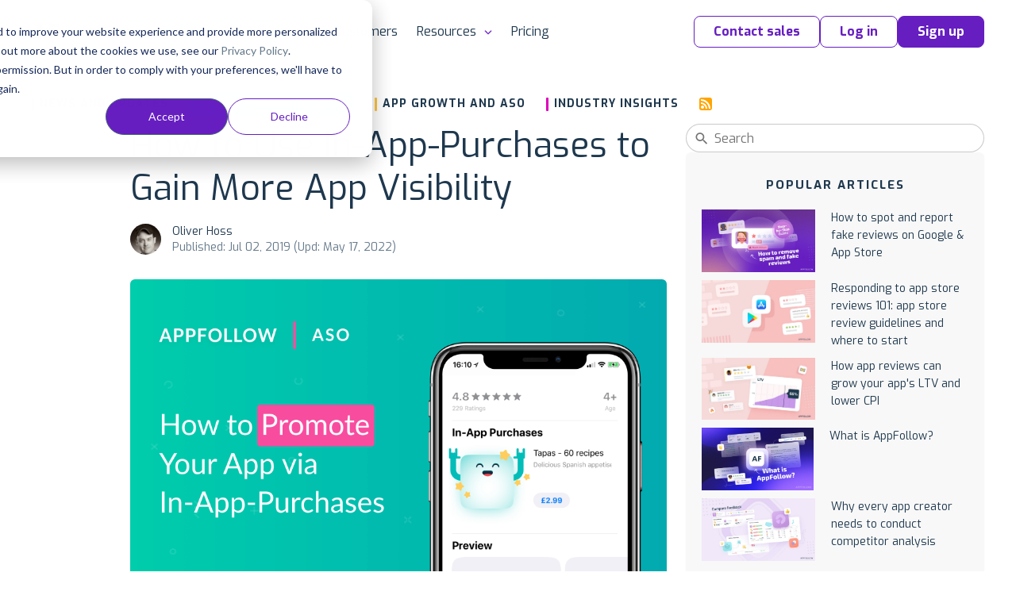

--- FILE ---
content_type: text/html;charset=UTF-8
request_url: https://appfollow.io/blog/advanced-app-store-optimization-how-to-use-in-app-purchases-to-gain-more-app-visibility
body_size: 21594
content:


<!DOCTYPE html>
<html lang="en">
<head prefix="og: http://ogp.me/ns# fb: http://ogp.me/ns/fb# article: http://ogp.me/ns/article#">
	<title>How to Use In-App-Purchases to Gain More App Visibility</title>

	
<meta charset="utf-8">

<meta name="viewport" content="width=device-width, initial-scale=1, minimum-scale=1, maximum-scale=2">
<meta name="referrer" content="always">
<meta name="description" content="An often overlooked element that can be optimized for the App Store are in-app purchases (IAPs, for short).  Every IAP (except consumable items) can appear in search results if set...">
<meta name="author" content="AppFollow">
<meta name="slack-app-id" content="A0MEQBTD3">
<meta name="google-site-verification" content="w9_fyV2H4r-NmOxZw8zs1VkuujLli1ivKGJMRyfD47o">
<meta name="format-detection" content="telephone=no">

<meta property="og:type" content="website">
<meta property="og:locale" content="en_US">
<meta property="og:url" content="https://appfollow.io/blog/advanced-app-store-optimization-how-to-use-in-app-purchases-to-gain-more-app-visibility">
<meta property="og:site_name" content="AppFollow">
<meta property="og:title" content="How to Use In-App-Purchases to Gain More App Visibility">
<meta property="og:description" content="An often overlooked element that can be optimized for the App Store are in-app purchases (IAPs, for short).  Every IAP (except consumable items) can appear in search results if set up correctly. This can, as a result, boost your store visibility. Read this guide to find out you can do this.">
<meta property="og:image" content="https://cdn.appfollow.io/blog/static/appfollow_eb4d1b95-2c58-46d1-aafa-f239d5d6edb2.png">
<meta property="og:image:width" content="1200">
<meta property="og:image:height" content="630">
<meta property="fb:app_id" content="1435145966776345">

<meta name="twitter:card" content="summary_large_image">
<meta name="twitter:url" content="https://appfollow.io/blog/advanced-app-store-optimization-how-to-use-in-app-purchases-to-gain-more-app-visibility">
<meta name="twitter:title" content="How to Use In-App-Purchases to Gain More App Visibility">
<meta name="twitter:description" content="An often overlooked element that can be optimized for the App Store are in-app purchases (IAPs, for short).  Every IAP (except consumable items) can appear in search results if set up correctly. This can, as a result, boost your store visibility. Read this guide to find out you can do this.">
<meta name="twitter:image" content="https://cdn.appfollow.io/blog/static/appfollow_eb4d1b95-2c58-46d1-aafa-f239d5d6edb2.png">

<meta property="al:android:package" content="io.appfollow.app">
<meta property="al:android:app_name" content="AppFollow">
<meta property="al:web:url" content="https://appfollow.io/blog/advanced-app-store-optimization-how-to-use-in-app-purchases-to-gain-more-app-visibility">

<link rel="icon" href="/favicon.ico" sizes="any">
<link rel="icon" href="https://cdn.appfollow.io/assets/favicons/icon.svg" type="image/svg+xml">
<link rel="apple-touch-icon" href="https://cdn.appfollow.io/assets/favicons/apple-touch-icon.png">
<link rel="manifest" href="https://cdn.appfollow.io/assets/favicons/manifest.webmanifest">


	<meta content="index, follow">

	<link rel="canonical" href="https://appfollow.io/blog/advanced-app-store-optimization-how-to-use-in-app-purchases-to-gain-more-app-visibility">


<link rel="alternate" type="application/rss+xml" title="AppFollow Blog" href="https://appfollow.io/blog/feed">
<link rel="search" type="application/opensearchdescription+xml" title="AppFollow" href="/opensearch.xml">


	<link rel="preload" href="https://cdn.appfollow.io/assets/site/fonts/woff2/exo/bold.woff2" as="font" type="font/woff2" crossorigin="anonymous">
	<link rel="preload" href="https://cdn.appfollow.io/assets/site/fonts/woff2/exo/regular.woff2" as="font" type="font/woff2" crossorigin="anonymous">

	<script>function loadFont(t,e,n){var a=navigator.userAgent;if(!(!window.addEventListener||a.match(/(Android (2|3|4.0|4.1|4.2|4.3))|(Opera (Mini|Mobi))/)&&!a.match(/Chrome/))){var o={};try{o=localStorage||{}}catch(t){}var r="x-font-"+t,i=r+"url",s=r+"css",d=o[i],c=o[s],l=document.createElement("style");if(l.rel="stylesheet",document.head.appendChild(l),!c||d!==e&&d!==n){var u=n&&function(){if(!window.FontFace)return!1;var t=new FontFace("t",'url("data:application/font-woff2,") format("woff2")',{});return t.load(),"loading"===t.status}()?n:e,f=new XMLHttpRequest;f.open("GET",u),f.onload=function(){f.status>=200&&f.status<400&&(o[i]=u,o[s]=l.textContent=f.responseText)},f.send()}else l.textContent=c}}</script>

<script>
	window.loadFont(
		'Exo',
		'https://cdn.appfollow.io/assets/site/fonts/exo-woff.css',
		'https://cdn.appfollow.io/assets/site/fonts/exo-woff2.css',
	);
</script>



			<link rel="stylesheet" href="https://cdn.appfollow.io/assets/packed/css/critical--5f670db85d1dd3c341b4.min.css">

				<link rel="stylesheet" href="https://cdn.appfollow.io/assets/packed/css/site--0bf0925d9ff1bc754c03.min.css">

		<link rel="stylesheet" href="https://cdn.appfollow.io/assets/packed/css/site-critical-en--9e9ff74d4b11344d8672.min.css">

		<link rel="preload" href="https://cdn.appfollow.io/assets/packed/css/site-en--c3da8c97984ad23c2c8b.min.css" as="style" onload="this.rel='stylesheet'">

	<script>/*! loadCSS. [c]2017 Filament Group, Inc. MIT License */
!function(t){"use strict";t.loadCSS||(t.loadCSS=function(){});var e=loadCSS.relpreload={};if(e.support=function(){var e;try{e=t.document.createElement("link").relList.supports("preload")}catch(t){e=!1}return function(){return e}}(),e.bindMediaToggle=function(t){var e=t.media||"all";function a(){t.media=e}t.addEventListener?t.addEventListener("load",a):t.attachEvent&&t.attachEvent("onload",a),setTimeout(function(){t.rel="stylesheet",t.media="only x"}),setTimeout(a,3e3)},e.poly=function(){if(!e.support())for(var a=t.document.getElementsByTagName("link"),n=0;n<a.length;n++){var o=a[n];"preload"!==o.rel||"style"!==o.getAttribute("as")||o.getAttribute("data-loadcss")||(o.setAttribute("data-loadcss",!0),e.bindMediaToggle(o))}},!e.support()){e.poly();var a=t.setInterval(e.poly,500);t.addEventListener?t.addEventListener("load",function(){e.poly(),t.clearInterval(a)}):t.attachEvent&&t.attachEvent("onload",function(){e.poly(),t.clearInterval(a)})}"undefined"!=typeof exports?exports.loadCSS=loadCSS:t.loadCSS=loadCSS}("undefined"!=typeof global?global:this);</script>


</head>
<body class="">
		


		<script src="https://cdn.amplitude.com/script/560ea26cbb94ca9844a341822f71f642.js"></script>

			
<script
	src="https://browser.sentry-cdn.com/5.10.2/bundle.min.js"
	integrity="sha384-ssBfXiBvlVC7bdA/VX03S88B5MwXQWdnpJRbUYFPgswlOBwETwTp6F3SMUNpo9M9"
	crossorigin="anonymous"
>
</script>

<script>
	if (typeof Sentry !== 'undefined') {
		function getBrowser(ua) {
			try {
				var getVersion = function getVersion(match) {
					var version = match[1] && +match[1].split(".").join("_").split("_").slice(0, 1)[0];
					return version && !isNaN(version) ? version : null;
				};

				var matched = [
					["edge", /Edge\/([0-9\._]+)/],
					["samsung", /SamsungBrowser\/([0-9\.]+)/],
					["edge-chromium", /EdgA?\/([0-9\.]+)/],
					["chrome", /(?!Chrom.*OPR)Chrom(?:e|ium)\/([0-9\.]+)(:?\s|$)/],
					["firefox", /Firefox\/([0-9\.]+)(?:\s|$)/],
					["opera", /Opera\/([0-9\.]+)(?:\s|$)/],
					["opera", /OPR\/([0-9\.]+)(:?\s|$)/],
					["ie", /Trident\/7\.0.*rv\:([0-9\.]+).*\).*Gecko$/],
					["ie", /MSIE\s([0-9\.]+);.*Trident\/[4-7].0/],
					["ie", /MSIE\s(7\.0)/],
					["ios", /Version\/([0-9\._]+).*Mobile.*Safari.*/],
					["safari", /Version\/([0-9\._]+).*Safari/]
				].reduce(function (acc, rule) {
					if (acc) return acc;
					var match = rule[1].exec(ua);
					return (!!match && {name: rule[0], match: match});
				}, false);
				return matched
					? {name: matched.name, version: getVersion(matched.match)}
					: null;
			} catch (e) {
				return null;
			}
		}

		function isGreenBrowser(browser) {
			try {
				if (browser.name === "ie") return false;
				var min = {
					edge: 18,
					"edge-chromium": 79,
					samsung: 12,
					chrome: 70,
					firefox: 60,
					opera: 43,
					ios: 11,
					safari: 12
				}[browser.name];
				return min === undefined || browser.version >= min;
			} catch (e) {
				return true;
			}
		}

		Sentry.init({
			dsn: 'https://fcc20322826448c7babf0250bc7fc6d5@sentry2.appfollow.io/2',
			release: '6598e541541e9c4d23b2132beffa5ffb647d3ed6',
			ignoreErrors: [/NetworkError/, /TimeoutError/, /UnhandledRejection/, '<unknown>'],
			whitelistUrls: ['<anonymous>', /appfollow\.io/, /watch\.appfollow\.io/],
			denyUrls: [/extensions\//i, /^chrome:\/\//i],
			beforeSend: function(event) {
				var browser = getBrowser(navigator.userAgent);

				return !browser || isGreenBrowser(browser) ? event : null;
			}
		});
	}
</script>


		<!-- Google Tag Manager -->
<script>(function(w,d,s,l,i){w[l]=w[l]||[];w[l].push({'gtm.start':
new Date().getTime(),event:'gtm.js'});var f=d.getElementsByTagName(s)[0],
j=d.createElement(s),dl=l!='dataLayer'?'&l='+l:'';j.async=true;j.src=
'https://www.googletagmanager.com/gtm.js?id='+i+dl;f.parentNode.insertBefore(j,f);
})(window,document,'script','dataLayer','GTM-T3Q29GW');</script>
<!-- End Google Tag Manager -->



	
<div class="nav__background"></div>

<div class="nav">
	<div class="nav__grid grid-container">
		<div class="grid-row nav__wrapper">
			<div class="nav__logo">
					<a href="https://appfollow.io">
						<img width="160px" data-src="https://cdn.appfollow.io/assets/site/img/logo.svg" alt="AppFollow" class="nav__logo-image--desktop lozad">
						<img width="35px" data-src="https://cdn.appfollow.io/assets/site/img/logo-mini.svg" alt="AppFollow" class="nav__logo-image--tablet lozad">
					</a>
			</div>
			<nav class="nav__bar">
						<span class="nav__item nav__item--list mf-heatmap-click">
							Platform
							<div class="navigation-new-sub mf-heatmap-target  navigation-new-sub--left">
								<span class="triangle  triangle--left"></span>
								<div class="integrations__links">
										<a href="/monitor-app-performance" class="navigation-new-sub__link  a-submenu" data-page-name="App Monitor">
											<div class="link-heading">
												App Monitor
											</div>
											<p class="link-desc">Discover areas for improvement and differentiation from user feedback and competitor insights.</p>
										</a>
										<a href="/aso" class="navigation-new-sub__link  a-submenu" data-page-name="ASO Tools">
											<div class="link-heading">
												ASO Tools
											</div>
											<p class="link-desc">Harness valuable market intelligence for targeted messaging and better organic reach.</p>
										</a>
										<a href="/app-review-management-tool" class="navigation-new-sub__link  a-submenu" data-page-name="AI-Powered Review Management">
											<div class="link-heading">
												AI-Powered Review Management
											</div>
											<p class="link-desc">Take the next step in how your business engages with user reviews.</p>
										</a>
										<a href="/workflow-automation" class="navigation-new-sub__link  a-submenu" data-page-name="Workflow Automation">
											<div class="link-heading">
												Workflow Automation
											</div>
											<p class="link-desc">Respond to reviews, sort and report offensive ones automatically. Streamline your support workflows.</p>
										</a>
										<a href="/integrations" class="navigation-new-sub__link  a-submenu" data-page-name="Integrations">
											<div class="link-heading">
												Integrations
											</div>
											<p class="link-desc">Process critical app data on reviews, ratings, and ASO in email, Slack, Zendesk, Tableau, Webhook, and over 20 more services.</p>
										</a>
								</div>
							</div>
						</span>
						<span class="nav__item nav__item--list mf-heatmap-click">
							Solutions
							<div class="navigation-new-sub mf-heatmap-target  ">
								<span class="triangle  "></span>
								<div class="integrations__links">
										<a href="/gaming-apps" class="navigation-new-sub__link  a-submenu" data-page-name="Gaming">
											<div class="link-heading">
												Gaming
											</div>
											<p class="link-desc">Keep players happy at scale. Extract insights and automate support to maintain high ratings.</p>
										</a>
										<a href="/finance-apps" class="navigation-new-sub__link  a-submenu" data-page-name="Finance">
											<div class="link-heading">
												Finance
											</div>
											<p class="link-desc">Catch complaints before they hurt your rating. Talk to users in any language instantly.</p>
										</a>
										<a href="/support-teams" class="navigation-new-sub__link  a-submenu" data-page-name="Customer Support">
											<div class="link-heading">
												Customer Support
											</div>
											<p class="link-desc">Handle tickets faster. Save 4 hours daily per agent and respond 50% faster.</p>
										</a>
										<a href="/marketing-teams" class="navigation-new-sub__link  a-submenu" data-page-name="ASO &amp; Marketing">
											<div class="link-heading">
												ASO & Marketing
											</div>
											<p class="link-desc">Stop optimizing in the dark. Get higher rankings through data and competitive intelligence.</p>
										</a>
										<a href="/enterprise-apps" class="navigation-new-sub__link  a-submenu" data-page-name="Enterprise apps">
											<div class="link-heading">
												Enterprise apps
											</div>
											<p class="link-desc">Get 99.5% uptime, enterprise security, and dashboards that connect sentiment to business metrics.</p>
										</a>
										<a href="/solutions" class="navigation-new-sub__link  a-submenu" data-page-name="See more">
											<div class="link-heading">
												See more
											</div>
											<p class="link-desc">Explore solutions by industry, team &amp; scale.</p>
										</a>
								</div>
							</div>
						</span>
						<a href="/enterprise" class="nav__item mf-heatmap-click ">
							Enterprise
						</a>
						<a href="/customers" class="nav__item mf-heatmap-click ">
							Customers
						</a>
						<span class="nav__item nav__item--list mf-heatmap-click">
							Resources
							<div class="navigation-new-sub mf-heatmap-target navigation-new-sub--right ">
								<span class="triangle triangle--right "></span>
								<div class="integrations__links">
										<a href="/blog" class="navigation-new-sub__link  a-submenu" data-page-name="Blog">
											<div class="link-heading">
												Blog
											</div>
											<p class="link-desc">Explore expert articles and case studies on app growth, ASO, user retention, and mobile SaaS trends.</p>
										</a>
										<a href="https://support.appfollow.io" class="navigation-new-sub__link  a-submenu" data-page-name="Help Center">
											<div class="link-heading">
												Help Center
											</div>
											<p class="link-desc">Find expert tips and solutions for utilizing AppFollow to its maximum potential.</p>
										</a>
										<a href="/webinars" class="navigation-new-sub__link  a-submenu" data-page-name="Webinars">
											<div class="link-heading">
												Webinars
											</div>
											<p class="link-desc">Attend insightful webinars covering mobile app reputation, customer satisfaction, ASO, and more.</p>
										</a>
										<a href="/learning-hub" class="navigation-new-sub__link  a-submenu" data-page-name="E-books, guides &amp; more">
											<div class="link-heading">
												E-books, guides & more
											</div>
											<p class="link-desc">Enhance your app reputation management skills with our collection of valuable resources.</p>
										</a>
										<a href="/appfollow-api" class="navigation-new-sub__link  a-submenu" data-page-name="API for developers">
											<div class="link-heading">
												API for developers
											</div>
											<p class="link-desc">Leverage our API to seamlessly integrate AppFollow with other services.</p>
										</a>
										<a href="/appfollow-for-reviews-management-aso" class="navigation-new-sub__link  a-submenu" data-page-name="Academy">
											<div class="link-heading">
												Academy
											</div>
											<p class="link-desc">Explore AppFollow functions to master your business goals with comprehensive ASO and review management tutorials.</p>
										</a>
										<a href="/asoconsulting" class="navigation-new-sub__link  a-submenu" data-page-name="Consultancy">
											<div class="link-heading">
												Consultancy
											</div>
											<p class="link-desc">App growth consultancy covering ASO, localization, CRO, and competitor analysis for App Store &amp; Google Play.</p>
										</a>
										<a href="/glossary" class="navigation-new-sub__link  a-submenu" data-page-name="Glossary">
											<div class="link-heading">
												Glossary
											</div>
											<p class="link-desc">Find explanation of every term about your app performance on app stores from AppFollow experts.</p>
										</a>
								</div>
							</div>
						</span>
						<a href="/pricing" class="nav__item mf-heatmap-click ">
							Pricing
						</a>
				<div class="nav__buttons">

						<button class="btn btn__md btn__secondary js-contact-button" data-source="site_menu">
							Contact sales
						</button>
					<a
						data-auth="no"
						href="https://watch.appfollow.io"
						class="btn btn__md btn__secondary a-login"
					>
						Log in
					</a>
					<a
						rel="signup"
						href="https://watch.appfollow.io/signup"
						class="
							btn btn__md btn__primary
							open_signup_popup
						"
					>
						Sign up
					</a>
				</div>
			</nav>
			<div class="nav__mobile js-open-menu">
					<a href="https://appfollow.io" class="nav__mobile-logo-wrapper">
						<img width="134px" data-src="https://cdn.appfollow.io/assets/site/img/logo.svg" alt="AppFollow" class="nav__mobile-logo lozad">
					</a>
				<div class="nav__mobile-button js-open-menu-btn"></div>
			</div>
		</div>
	</div>
</div>

<!-- Mobile menu -->
<nav class="mobile-menu-new js-mobile-menu">
			<div class="mobile-menu-new__link-wrapper js-mobile-menu-sub-show">
				<div class="mobile-menu-new__link">
					Platform
						<img class="mobile-menu-new__arrow" src="https://cdn.appfollow.io/assets/site/img/union.svg" alt="">
				</div>
				<div class="mobile-menu-new-sub">
					<div class="mobile-menu-new-sub__sublinks">
							<a href="/monitor-app-performance" class="mobile-menu-new-sub__sublink  a-submenu" data-page-name="App Monitor">
								<div class="mobile-menu-new-sub__sublink-heading">
									App Monitor
								</div>
								<p class="mobile-menu-new-sub__sublink-desc">Discover areas for improvement and differentiation from user feedback and competitor insights.</p>
							</a>
							<a href="/aso" class="mobile-menu-new-sub__sublink  a-submenu" data-page-name="ASO Tools">
								<div class="mobile-menu-new-sub__sublink-heading">
									ASO Tools
								</div>
								<p class="mobile-menu-new-sub__sublink-desc">Harness valuable market intelligence for targeted messaging and better organic reach.</p>
							</a>
							<a href="/app-review-management-tool" class="mobile-menu-new-sub__sublink  a-submenu" data-page-name="AI-Powered Review Management">
								<div class="mobile-menu-new-sub__sublink-heading">
									AI-Powered Review Management
								</div>
								<p class="mobile-menu-new-sub__sublink-desc">Take the next step in how your business engages with user reviews.</p>
							</a>
							<a href="/workflow-automation" class="mobile-menu-new-sub__sublink  a-submenu" data-page-name="Workflow Automation">
								<div class="mobile-menu-new-sub__sublink-heading">
									Workflow Automation
								</div>
								<p class="mobile-menu-new-sub__sublink-desc">Respond to reviews, sort and report offensive ones automatically. Streamline your support workflows.</p>
							</a>
							<a href="/integrations" class="mobile-menu-new-sub__sublink  a-submenu" data-page-name="Integrations">
								<div class="mobile-menu-new-sub__sublink-heading">
									Integrations
								</div>
								<p class="mobile-menu-new-sub__sublink-desc">Process critical app data on reviews, ratings, and ASO in email, Slack, Zendesk, Tableau, Webhook, and over 20 more services.</p>
							</a>
					</div>
				</div>
			</div>
			<div class="mobile-menu-new__link-wrapper js-mobile-menu-sub-show">
				<div class="mobile-menu-new__link">
					Solutions
						<img class="mobile-menu-new__arrow" src="https://cdn.appfollow.io/assets/site/img/union.svg" alt="">
				</div>
				<div class="mobile-menu-new-sub">
					<div class="mobile-menu-new-sub__sublinks">
							<a href="/gaming-apps" class="mobile-menu-new-sub__sublink  a-submenu" data-page-name="Gaming">
								<div class="mobile-menu-new-sub__sublink-heading">
									Gaming
								</div>
								<p class="mobile-menu-new-sub__sublink-desc">Keep players happy at scale. Extract insights and automate support to maintain high ratings.</p>
							</a>
							<a href="/finance-apps" class="mobile-menu-new-sub__sublink  a-submenu" data-page-name="Finance">
								<div class="mobile-menu-new-sub__sublink-heading">
									Finance
								</div>
								<p class="mobile-menu-new-sub__sublink-desc">Catch complaints before they hurt your rating. Talk to users in any language instantly.</p>
							</a>
							<a href="/support-teams" class="mobile-menu-new-sub__sublink  a-submenu" data-page-name="Customer Support">
								<div class="mobile-menu-new-sub__sublink-heading">
									Customer Support
								</div>
								<p class="mobile-menu-new-sub__sublink-desc">Handle tickets faster. Save 4 hours daily per agent and respond 50% faster.</p>
							</a>
							<a href="/marketing-teams" class="mobile-menu-new-sub__sublink  a-submenu" data-page-name="ASO &amp; Marketing">
								<div class="mobile-menu-new-sub__sublink-heading">
									ASO &amp; Marketing
								</div>
								<p class="mobile-menu-new-sub__sublink-desc">Stop optimizing in the dark. Get higher rankings through data and competitive intelligence.</p>
							</a>
							<a href="/enterprise-apps" class="mobile-menu-new-sub__sublink  a-submenu" data-page-name="Enterprise apps">
								<div class="mobile-menu-new-sub__sublink-heading">
									Enterprise apps
								</div>
								<p class="mobile-menu-new-sub__sublink-desc">Get 99.5% uptime, enterprise security, and dashboards that connect sentiment to business metrics.</p>
							</a>
							<a href="/solutions" class="mobile-menu-new-sub__sublink  a-submenu" data-page-name="See more">
								<div class="mobile-menu-new-sub__sublink-heading">
									See more
								</div>
								<p class="mobile-menu-new-sub__sublink-desc">Explore solutions by industry, team &amp; scale.</p>
							</a>
					</div>
				</div>
			</div>
			<div class="mobile-menu-new__link-wrapper">
				<a href="/enterprise" class="mobile-menu-new__link">Enterprise</a>
			</div>
			<div class="mobile-menu-new__link-wrapper">
				<a href="/customers" class="mobile-menu-new__link">Customers</a>
			</div>
			<div class="mobile-menu-new__link-wrapper js-mobile-menu-sub-show">
				<div class="mobile-menu-new__link">
					Resources
						<img class="mobile-menu-new__arrow" src="https://cdn.appfollow.io/assets/site/img/union.svg" alt="">
				</div>
				<div class="mobile-menu-new-sub">
					<div class="mobile-menu-new-sub__sublinks">
							<a href="/blog" class="mobile-menu-new-sub__sublink  a-submenu" data-page-name="Blog">
								<div class="mobile-menu-new-sub__sublink-heading">
									Blog
								</div>
								<p class="mobile-menu-new-sub__sublink-desc">Explore expert articles and case studies on app growth, ASO, user retention, and mobile SaaS trends.</p>
							</a>
							<a href="https://support.appfollow.io" class="mobile-menu-new-sub__sublink  a-submenu" data-page-name="Help Center">
								<div class="mobile-menu-new-sub__sublink-heading">
									Help Center
								</div>
								<p class="mobile-menu-new-sub__sublink-desc">Find expert tips and solutions for utilizing AppFollow to its maximum potential.</p>
							</a>
							<a href="/webinars" class="mobile-menu-new-sub__sublink  a-submenu" data-page-name="Webinars">
								<div class="mobile-menu-new-sub__sublink-heading">
									Webinars
								</div>
								<p class="mobile-menu-new-sub__sublink-desc">Attend insightful webinars covering mobile app reputation, customer satisfaction, ASO, and more.</p>
							</a>
							<a href="/learning-hub" class="mobile-menu-new-sub__sublink  a-submenu" data-page-name="E-books, guides &amp; more">
								<div class="mobile-menu-new-sub__sublink-heading">
									E-books, guides &amp; more
								</div>
								<p class="mobile-menu-new-sub__sublink-desc">Enhance your app reputation management skills with our collection of valuable resources.</p>
							</a>
							<a href="/appfollow-api" class="mobile-menu-new-sub__sublink  a-submenu" data-page-name="API for developers">
								<div class="mobile-menu-new-sub__sublink-heading">
									API for developers
								</div>
								<p class="mobile-menu-new-sub__sublink-desc">Leverage our API to seamlessly integrate AppFollow with other services.</p>
							</a>
							<a href="/appfollow-for-reviews-management-aso" class="mobile-menu-new-sub__sublink  a-submenu" data-page-name="Academy">
								<div class="mobile-menu-new-sub__sublink-heading">
									Academy
								</div>
								<p class="mobile-menu-new-sub__sublink-desc">Explore AppFollow functions to master your business goals with comprehensive ASO and review management tutorials.</p>
							</a>
							<a href="/asoconsulting" class="mobile-menu-new-sub__sublink  a-submenu" data-page-name="Consultancy">
								<div class="mobile-menu-new-sub__sublink-heading">
									Consultancy
								</div>
								<p class="mobile-menu-new-sub__sublink-desc">App growth consultancy covering ASO, localization, CRO, and competitor analysis for App Store &amp; Google Play.</p>
							</a>
							<a href="/glossary" class="mobile-menu-new-sub__sublink  a-submenu" data-page-name="Glossary">
								<div class="mobile-menu-new-sub__sublink-heading">
									Glossary
								</div>
								<p class="mobile-menu-new-sub__sublink-desc">Find explanation of every term about your app performance on app stores from AppFollow experts.</p>
							</a>
					</div>
				</div>
			</div>
			<div class="mobile-menu-new__link-wrapper">
				<a href="/pricing" class="mobile-menu-new__link">Pricing</a>
			</div>

	<div class="mobile-menu-new__user-block">
		<a
			data-auth="no"
			href="https://watch.appfollow.io"
			class="navigation-new-menu__login a-login ui-link ui-link--colored"
		>
			Log in
		</a>
		<a
			rel="signup"
			href="https://watch.appfollow.io/signup"
			class="navigation-new-menu__get-started open_signup_popup ui-link ui-link--colored"
		>
			Sign up
		</a>
	</div>
</nav>
<!-- /Mobile menu -->



	


	<link rel="stylesheet" href="https://cdn.appfollow.io/assets/packed/css/blog-list--400b7c27214d8ef0af8d.min.css">

	<link rel="stylesheet" href="https://cdn.appfollow.io/assets/packed/css/blog-article--a9bae8fc19556f92329f.min.css">

<style>
	figure twitter-widget {
		width: 500px !important;
	}

	@media (max-width: 767px) {
		figure twitter-widget {
			width: 320% !important;
		}
	}
</style>

<div class="blog__progress"></div>


<section class="blog__top a-page" data-page="Blog" data-page-name="Blog article">
	<div class="container">
		<div class="blog-navigation-wrapper">
			

<nav class="blog-navigation">
	<ul class="blog-navigation__list">
		<span class="triangle"></span>
			<li class="blog-navigation__item">
				<a class="blog-navigation__link blog-navigation__link--newsandupdates " href="/blog/category/newsandupdates">
					News and updates
				</a>
			</li>
			<li class="blog-navigation__item">
				<a class="blog-navigation__link blog-navigation__link--reviewsmanagement active" href="/blog/category/reviewsmanagement">
					Reviews management
				</a>
			</li>
			<li class="blog-navigation__item">
				<a class="blog-navigation__link blog-navigation__link--appgrowthandaso " href="/blog/category/appgrowthandaso">
					App growth and ASO
				</a>
			</li>
			<li class="blog-navigation__item">
				<a class="blog-navigation__link blog-navigation__link--industryinsights " href="/blog/category/industryinsights">
					Industry insights
				</a>
			</li>
			<li class="blog-navigation__item">
				<a class="blog-navigation__link blog-navigation__link--rss " href="/blog/feed">
					
				</a>
			</li>
	</ul>
</nav>

		</div>
	</div>
</section>


<section class="article__main">
	<div class="container js-blog-content">
		<div class="article__content-wrapper">
			<div class="article__header">
				<div class="article__content">
					<h1 class="article__title" data-article-id="249">
						How to Use In-App-Purchases to Gain More App Visibility
					</h1>
					<div class="article-block__details">
						<div class="article-block__author article-block__author--card">
							<a href="https://appfollow.io/blog/author/Oliver-Hoss" class="article-block__author-link" >
								<img
									class="lozad article-block__author-photo"
									data-src="https://appfollow.io/blog/static/appfollow_d89a0268-65a6-4d18-8108-6443ba43a6d9.jpg"
									alt="Go to the profile of Oliver Hoss"
									title="Oliver Hoss"
								>
							</a>
						</div>
						<div class="article-block__author-text">
							<a href="https://appfollow.io/blog/author/Oliver-Hoss" class="article-block__author-name">
								Oliver Hoss
							</a>
							<span class="article-block__author-date">
								<b class="article-block__author-date-bold">
									Published:
									Jul 02, 2019

										(Upd:
										May 17, 2022)
								</b>
							</span>
						</div>
					</div>
						<img
							class="lozad blog-articles__poster blog-articles__poster--big"
							data-src="https://cdn.appfollow.io/blog/static/appfollow_eb4d1b95-2c58-46d1-aafa-f239d5d6edb2.png"
							alt="How to Use In-App-Purchases to Gain More App Visibility"
						>
					<div class="article__body js-article-body">
						<div class="article__content">

								<div class="article__nav">
									<p class="article__nav-title">
										Table of Content:
									</p>
									<ol class="article__nav-list">
											<li class="article__nav-item">
												<a href="#setting_up_in_app_purchases_for_search" class="article__nav-link ui-link ui-link--dashed">
													Setting Up In-App Purchases for Search
												</a>
											</li>
											<li class="article__nav-item">
												<a href="#adding_keywords_to_your_in_app_purchases" class="article__nav-link ui-link ui-link--dashed">
													Adding Keywords to Your In-App Purchases
												</a>
											</li>
											<li class="article__nav-item">
												<a href="#how_the_app_stores_search_algorithm_deals_with_keywords_in_in_app_purchases" class="article__nav-link ui-link ui-link--dashed">
													How the App Store’s Search Algorithm Deals with Keywords in In-App Purchases
												</a>
											</li>
											<li class="article__nav-item">
												<a href="#using_iap_titles_to_rank_for_long_tail_keywords" class="article__nav-link ui-link ui-link--dashed">
													Using IAP titles to Rank for Long-Tail Keywords
												</a>
											</li>
											<li class="article__nav-item">
												<a href="#designing_the_iap_description_and_the_iap_icon" class="article__nav-link ui-link ui-link--dashed">
													Designing the IAP Description and the IAP Icon
												</a>
											</li>
									</ol>
								</div>
							<div class="article__content-inner">
								<blockquote class="graf--blockquote">A relatively new ASO tactique that most marketers don’t use for their text optimization — in-app purchases ASO. Follow this guide to dramatically grow your app visibility. Oliver Hoss, who’s sharing his best practices in the area, is presenting his new book <a href="https://mobile-marketing-masterclass.com/app-store-optimization-book/" target="_blank">“App Store Optimization – A Step-by-Step Guide to Boosting Your App’s Organic Downloads”</a>. </blockquote>
<p>Keyword research is the most important task of App Store Optimization. The right keywords in the right placements make your app visible in search results. Thus they are the basement for a constant stream of free organic users (learn more about it in our comprehensive <a href="https://appfollow.io/blog/app-store-optimization-and-mobile-marketing-guide-2019" target="_blank">guide to ASO 2019</a>). </p>
<p>To bring your app into search results, you have to place relevant keywords into the metadata elements of your product page that are indexed by the App Store algorithm. Most marketers know three of them: app title, subtitle, and keyword field which is invisible for users.</p>
<p>But there is another indexed element that is often overlooked: in-app purchases (short: IAPs). Every IAP (except consumable items) can appear in search results if set up correctly.</p>
<h2 id="setting_up_in_app_purchases_for_search">Setting Up In-App Purchases for Search</h2>
<p>IAPs are not indexed by default. To make them searchable for the App Store algorithm, you must promote them. The term “promote” is somewhat misleading as it does not refer to marketing action in this context. Instead, it is a technical process that consists of these steps outlined in the <a href="https://help.apple.com/app-store-connect/#/deve3105860f" target="_blank">App Store Connect Help</a>:</p>
<ol><li>Log in to App Store Connect.</li><li>Click on “My Apps” and select your app.</li><li>Click “Features” and then “App Store Promotions” in the left navigation column.</li><li>Check the IAPs you want to promote and click “Save”.</li></ol>
<p>That’s it; your IAPs will show up in search results now.</p>
<blockquote class="graf--blockquote">Promoted IAPs do not only create visibility in search results. They can also be <a href="https://developer.apple.com/app-store/promoting-in-app-purchases/" target="_blank">featured on the Today, Games, and Apps tabs</a>.</blockquote>
<h2 id="adding_keywords_to_your_in_app_purchases">Adding Keywords to Your In-App Purchases</h2>
<p>The next step is to add IAP metadata. You need to provide four different elements:</p>
<ul><li>The IAP title (or “display name”) has up to 30 characters.</li><li>The IAP description is a short text of up to 45 characters.</li><li>The IAP icon (or “promotional image”) is a graphic of 1024 x 1024 pixels.</li><li>The IAP price.</li></ul>
<p>When an IAP shows up in search results, users will see all of these elements. In addition, the title of the app shows up as well as the app icon.</p>
<p>Have a look at the example from the game <a href="https://itunes.apple.com/app/id457446957?mt=8" target="_blank">Jetpack Joyride</a> below.</p>
<figure><img data-image="uklpylory8id" src="https://cdn.appfollow.io/blog/static/appfollow_16db6eee-ad00-4244-b3b8-06d0bd24d561.png"/><figcaption>Source: Apple App Store</figcaption></figure>
<p>While all of the four metadata elements are visible to users, only one is indexed by the App Store Algorithm: the IAP title. Thus you must put relevant keywords into the title.</p>
<p>To make your IAP titles relevant, avoid generic terms. “1 Year Subscription” explains what a package contains, but will not create any search traffic because it is not relevant. But the “1 Year Bodybuilding Plan” for a fitness app is very relevant because users actually search for “bodybuilding”.</p>
<h2 id="how_the_app_stores_search_algorithm_deals_with_keywords_in_in_app_purchases">How the App Store’s Search Algorithm Deals with Keywords in In-App Purchases</h2>
<p>At this point, let us have a closer look at how the algorithm deals with IAP titles.</p>
<p>It is obvious that your app will rank in search results for perfect matches of keywords in the IAP title. If you search for the exact title of our example IAP “Wave Rider” in the U.S. store, you will see these results (according to a search performed on June 06th, 2019, on iPhone):</p>
<figure><img data-image="coqfni22yt05" src="https://cdn.appfollow.io/blog/static/appfollow_31d453f3-43e2-4d15-b868-a7d0cb8227a3.png"/><figcaption>Source: Apple App Store</figcaption></figure>
<p>This ranking is interesting because it tells us something about the weight of the IAP title for the algorithm. A poorly rated app with a non-perfect match of both keywords in the title and a game with the plural form “waves” in its title rank better than the IAP with a perfect match. The same is true for the two games “Subway Surfer” and “Slippery Slides” that have neither of the two terms in their titles or subtitles.</p>
<p>The only reasonable explanation for this ranking is that the two games have at least one of the terms “wave” and “rider” in their keyword fields. Otherwise, they wouldn’t rank for the long-tail keywords at all. This assumption leads to the conclusion that IAP titles have a lower impact on search results than app titles, subtitles and keyword fields.</p>
<p>This difference in weight makes it hard to rank an IAP for highly competitive keywords. Thus we can state the first finding from our research: </p>
<p><em>If you want to rank your app for perfect matches of your IAP titles, focus on terms with low competition.</em></p>
<blockquote class="graf--blockquote">Read also: <a href="https://appfollow.io/blog/aso-vs-seo-how-you-can-combine-them-to-boost-awareness" target="_blank">what ASO and SEO have in common</a>, and how to use your SEO experience to become successful in ASO.</blockquote>
<h2 id="using_iap_titles_to_rank_for_long_tail_keywords">Using IAP titles to Rank for Long-Tail Keywords</h2>
<p>There is another interesting mechanic you need to take into consideration: long-tail keywords. The IAP “Wave Rider” appears in search results for “wave jetpack”, which is a combination of one term from the IAP title (“wave”) and one word from the app title (“jetpack”). It also is visible for similar long-tail keywords like “joyride rider” or “rider jetpack”.</p>
<figure><img data-image="frjmcun6s5id" src="https://cdn.appfollow.io/blog/static/appfollow_d5be64a0-8ffe-49e6-9535-a3ec4873d311.png"/><figcaption>Source: Apple App Store</figcaption></figure>
<p><br/><br/>In contrast, when combining terms from the game’s subtitle “high-flying arcade action” and the IAP title, the IAP does not show up in search results.</p>
<p>So our second important takeaway is: </p>
<p><em>Only long-tail keywords combined from terms in the IAP title and the app title create additional visibility. It does not work for combinations of subtitle and IAP title or keyword field and IAP title.</em></p>
<p>This means there might be exceptions from our first rule: it can be useful to put a competitive keyword in the IAP title, if this term combines with a word in the app title to a highly relevant long-tail keyword, even if your app won’t rank well for the single term.</p>
<p>Without a doubt, the examples given above are unreasonable because no user searches for these terms. The IAPs of the app <a href="https://itunes.apple.com/us/app/the-photo-cookbook/id374473999?mt=8" target="_blank">The Photo Cookbook</a> are better examples. They contain collections of recipes and all of them have similar names such as:</p>
<ul><li>Asian – 60 recipes</li><li>Italian – 60 recipes</li><li>Grilling – 72 recipes</li></ul>
<p>Combinations of terms from these IAP titles with the word “Cookbook” from the app title result in highly relevant long-tail keywords. Have a look at the screenshots below, showing the IAPs in search results:</p>
<figure><img data-image="unwq24bvcgga" src="https://cdn.appfollow.io/blog/static/appfollow_ac5089ed-be5c-4260-b4ed-e161995d3c2d.png"/><figcaption>Source: Apple App Store</figcaption></figure>
<p>This example shows how to use keywords properly: each IAP title combines with the powerful term “Cookbook” from the app title to a relevant long-tail keyword.</p>
<h2 id="designing_the_iap_description_and_the_iap_icon">Designing the IAP Description and the IAP Icon</h2>
<p>Finally, let’s talk about the non-indexed metadata elements of in-app purchases: the IAP description and the IAP icon. Although they can’t contribute to your app’s visibility, they are important elements, because they appear in both search results and on the product page. That means they can provide additional relevance to impact the decision-making process of potential users.</p>
<p>The priority for the IAP title is to create visibility by adding keywords to them. That means, they might lack a descriptive character, so their content is not obvious. Compensate for this problem by explaining what the package contains in the IAP description. Be precise about it, so users know what they buy.</p>
<p>The IAP icon can support this task if you visualize the content properly. Keep it simple, so users can identify all of its components without problems. Too much content can harm the experience.</p>
<p>Have another look at the IAP “Italian – 60 recipes”. For people who love Italian food, this IAP might be the decisive factor to download the app. Its description is a great help for users because it gives examples of the content: antipasti and dolci.</p>
<figure><img data-image="fvtaz93pis2i" src="https://cdn.appfollow.io/blog/static/appfollow_511ad05b-b2ff-4e4a-adf0-fd96901db496.png"/><figcaption>Source: Apple App Store</figcaption></figure>
<p>The icon is not optimal though. The four single components are too small and barely recognizable. Avoid mistakes like that. Focus on one component and make it big enough, so users can identify it. Be aware that the IAP icon’s bottom-left corner is covered by the app icon when it appears on SERP. Thus you should not place any crucial elements in this area.</p>
<blockquote class="graf--blockquote">Read on: <a href="https://appfollow.io/blog/aso-audit-for-app-store-and-google-play-part-1" target="_blank">how to improve your visuals visibility</a>.</blockquote>
<h3>Conclusion</h3>
<p>Let us conclude how you can use IAPs for creating additional visibility for your app:</p>
<ul><li>“Promote” in case of IAPs doesn’t mean paid user acquisition, but you need to make an additional step in App Store Connect to make your IAPs visible in search results;</li><li>IAP title is a single indexable thing in the Apple App Store;</li><li>Avoid terms that are too competitive, because the weight of the IAP title is lower than the app title;</li><li>Use keywords that combine with terms from the app title to create relevant long-tail keywords;</li><li>Give precise information about the IAP’s content in its description;</li><li>Visualize the IAP’s content in the icon to increase Page Views to Installs conversion rate.</li></ul>
							</div>


							
<div class="blog__social js-blog-social">
	
<div class="footer__social footer__social--blog">
		<div class="ui-flex">
			<span class="footer__social-title">Discuss this article in our social communities:</span>
		</div>
		<div class="ui-flex">
			<a href="https://www.linkedin.com/company/appfollow" rel="noopener noreferrer" target="_blank" title="LinkedIn" class="footer__social-link">
				<svg role="none" class="footer__social-icon footer__social-icon--linkedin" width="16" height="16" viewBox="0 0 448 512" xmlns="http://www.w3.org/2000/svg"><path d="m416 32h-384.1c-17.6 0-31.9 14.5-31.9 32.3v383.4c0 17.8 14.3 32.3 31.9 32.3h384.1c17.6 0 32-14.5 32-32.3v-383.4c0-17.8-14.4-32.3-32-32.3zm-280.6 384h-66.4v-213.8h66.5v213.8zm-33.2-243c-21.3 0-38.5-17.3-38.5-38.5s17.2-38.5 38.5-38.5c21.2 0 38.5 17.3 38.5 38.5 0 21.3-17.2 38.5-38.5 38.5zm282.1 243h-66.4v-104c0-24.8-.5-56.7-34.5-56.7-34.6 0-39.9 27-39.9 54.9v105.8h-66.4v-213.8h63.7v29.2h.9c8.9-16.8 30.6-34.5 62.9-34.5 67.2 0 79.7 44.3 79.7 101.9z"></path></svg>
			</a>
			<a href="https://join.appfollow.io/" rel="noopener noreferrer" target="_blank" title="Slack" class="footer__social-link">
				<span class="footer__social-icon footer__social-icon--slack">
					<svg role="none" class="footer__social-icon footer__social-icon--slack-default" width="16" height="16" viewBox="0 0 16 16" xmlns="http://www.w3.org/2000/svg" fill="none"><path d="M3.362 10.111c0 .925-.756 1.681-1.681 1.681s-1.681-.756-1.681-1.681.756-1.681 1.681-1.681h1.681v1.681zM4.208 10.111c0-.925.756-1.681 1.681-1.681s1.681.756 1.681 1.681v4.208c0 .925-.756 1.681-1.681 1.681s-1.681-.756-1.681-1.681v-4.208zM5.889 3.362c-.925 0-1.681-.756-1.681-1.681s.756-1.681 1.681-1.681 1.681.756 1.681 1.681v1.681h-1.681zM5.889 4.208c.925 0 1.681.756 1.681 1.681s-.756 1.681-1.681 1.681h-4.208c-.925 0-1.681-.756-1.681-1.681s.756-1.681 1.681-1.681h4.208zM12.638 5.889c0-.925.756-1.681 1.681-1.681s1.681.756 1.681 1.681-.756 1.681-1.681 1.681h-1.681v-1.681zM11.791 5.889c0 .925-.756 1.681-1.681 1.681s-1.681-.756-1.681-1.681v-4.208c0-.925.756-1.681 1.681-1.681s1.681.756 1.681 1.681v4.208zM10.111 12.639c.925 0 1.681.756 1.681 1.681s-.756 1.681-1.681 1.681-1.681-.756-1.681-1.681v-1.681h1.681zM10.111 11.791c-.925 0-1.681-.756-1.681-1.681s.756-1.681 1.681-1.681h4.208c.925 0 1.681.756 1.681 1.681s-.756 1.681-1.681 1.681h-4.208z" fill="#9e8bb7"></path></svg>
					<svg role="none" class="footer__social-icon footer__social-icon--slack-hover" width="16" height="16" viewBox="0 0 16 16" xmlns="http://www.w3.org/2000/svg" fill="none"><path d="M3.362 10.111c0 .925-.756 1.681-1.681 1.681s-1.681-.756-1.681-1.681.756-1.681 1.681-1.681h1.681v1.681zM4.208 10.111c0-.925.756-1.681 1.681-1.681s1.681.756 1.681 1.681v4.208c0 .925-.756 1.681-1.681 1.681s-1.681-.756-1.681-1.681v-4.208z" fill="#e01e5a"></path><path d="M5.889 3.362c-.925 0-1.681-.756-1.681-1.681s.756-1.681 1.681-1.681 1.681.756 1.681 1.681v1.681h-1.681zM5.889 4.208c.925 0 1.681.756 1.681 1.681s-.756 1.681-1.681 1.681h-4.208c-.925 0-1.681-.756-1.681-1.681s.756-1.681 1.681-1.681h4.208z" fill="#36c5f0"></path><path d="M12.638 5.889c0-.925.756-1.681 1.681-1.681s1.681.756 1.681 1.681-.756 1.681-1.681 1.681h-1.681v-1.681zM11.791 5.889c0 .925-.756 1.681-1.681 1.681s-1.681-.756-1.681-1.681v-4.208c0-.925.756-1.681 1.681-1.681s1.681.756 1.681 1.681v4.208z" fill="#2eb67d"></path><path d="M10.111 12.639c.925 0 1.681.756 1.681 1.681s-.756 1.681-1.681 1.681-1.681-.756-1.681-1.681v-1.681h1.681zM10.111 11.791c-.925 0-1.681-.756-1.681-1.681s.756-1.681 1.681-1.681h4.208c.925 0 1.681.756 1.681 1.681s-.756 1.681-1.681 1.681h-4.208z" fill="#ecb22e"></path></svg>
				</span>
			</a>
			<a href="https://twitter.com/AppFollowIO" rel="noopener noreferrer" target="_blank" title="Twitter" class="footer__social-link">
				<svg width="16" height="16" viewBox="0 0 1200 1227" class="footer__social-icon footer__social-icon--twitter" xmlns="http://www.w3.org/2000/svg">
					<path d="M714.163 519.284L1160.89 0H1055.03L667.137 450.887L357.328 0H0L468.492 681.821L0 1226.37H105.866L515.491 750.218L842.672 1226.37H1200L714.137 519.284H714.163ZM569.165 687.828L521.697 619.934L144.011 79.6944H306.615L611.412 515.685L658.88 583.579L1055.08 1150.3H892.476L569.165 687.854V687.828Z"/>
				</svg>
			</a>
		</div>
</div>

</div>


							<div class="blog__tags">
								<ul class="blog__tags-list">
								</ul>
							</div>
						</div>
					</div>
				</div>

				

<aside class="blog-articles__popular-wrapper">
	<div class="blog-navigation__search search">
		<form class="blog-navigation__search-form" action="/blog">
			<input class="blog-navigation__search-input search__input" name="q" type="text" placeholder="Search" value="" />
			<span class="blog-navigation__search-icon search__icon">
				<svg width="20" height="20" viewBox="0 0 24 20" fill="none" xmlns="http://www.w3.org/2000/svg">
					<path fill-rule="evenodd" clip-rule="evenodd" d="M11.71 11H12.5L17.49 16L16 17.49L11 12.5V11.71L10.73 11.43C9.59 12.41 8.10999 13 6.5 13C2.91 13 0 10.09 0 6.5C0 2.91 2.91 0 6.5 0C10.09 0 13 2.91 13 6.5C13 8.11 12.41 9.59 11.43 10.73L11.71 11ZM2 6.5C2 8.99001 4.01001 11 6.5 11C8.98999 11 11 8.99001 11 6.5C11 4.00999 8.98999 2 6.5 2C4.01001 2 2 4.00999 2 6.5Z"
					transform="translate(3 3)" fill="#757575" />
				</svg>
			</span>
			<button style="position: absolute; left: -9999px;"></button>
		</form>
	</div>

	<div class="blog-articles__popular">
		<p class="blog-articles__popular-header">
			Popular articles
		</p>
		<ul class="blog-articles__popular-list">
			<li class="blog-articles__popular-item">
				<a class="blog-articles__popular-link" href="https://appfollow.io/blog/how-to-remove-fake-and-inappropriate-app-reviews-in-the-app-store-and-google-play">
					<img class="lozad blog-articles__popular-img" data-src="https://cdn.appfollow.io/blog/static/appfollow_5f1ef8d1-6760-49a8-abbe-7c410f92bdfe.jpg" alt="How to spot and report fake reviews on Google &amp; App Store" />
					<p class="blog-articles__popular-title">
						How to spot and report fake reviews on Google &amp; App Store
					</p>
				</a>
			</li>
			<li class="blog-articles__popular-item">
				<a class="blog-articles__popular-link" href="https://appfollow.io/blog/responding-to-app-store-reviews-how-and-where-to-start">
					<img class="lozad blog-articles__popular-img" data-src="https://cdn.appfollow.io/blog/static/appfollow_f3e61a33-1d0d-4d4b-90a8-c1868f007e81.jpg" alt="Responding to app store reviews 101: app store review guidelines and where to start" />
					<p class="blog-articles__popular-title">
						Responding to app store reviews 101: app store review guidelines and where to start
					</p>
				</a>
			</li>
			<li class="blog-articles__popular-item">
				<a class="blog-articles__popular-link" href="https://appfollow.io/blog/how-app-reviews-can-grow-your-apps-ltv-and-lower-cpi">
					<img class="lozad blog-articles__popular-img" data-src="https://cdn.appfollow.io/blog/static/appfollow_399a3043-3452-4a2f-bce0-b8b7b2fb3a06.jpg" alt="How app reviews can grow your app&#39;s LTV and lower CPI" />
					<p class="blog-articles__popular-title">
						How app reviews can grow your app&#39;s LTV and lower CPI
					</p>
				</a>
			</li>
			<li class="blog-articles__popular-item">
				<a class="blog-articles__popular-link" href="https://appfollow.io/blog/what-is-appfollow">
					<img class="lozad blog-articles__popular-img" data-src="https://cdn.appfollow.io/blog/static/appfollow_5bdc6a9e-f718-4343-a40d-cef08b96b3e4.jpg" alt="What is AppFollow?" />
					<p class="blog-articles__popular-title">
						What is AppFollow?
					</p>
				</a>
			</li>
			<li class="blog-articles__popular-item">
				<a class="blog-articles__popular-link" href="https://appfollow.io/blog/why-every-app-creator-needs-to-conduct-competitor-analysis">
					<img class="lozad blog-articles__popular-img" data-src="https://cdn.appfollow.io/blog/static/appfollow_bfa62c46-daa5-42da-8703-cf131c8e8a38.jpg" alt="Why every app creator needs to conduct competitor analysis" />
					<p class="blog-articles__popular-title">
						Why every app creator needs to conduct competitor analysis
					</p>
				</a>
			</li>
		</ul>
	</div>

		<div class="blog-contact" id="hubspotBlogContactFormWrapper">
	<div class="blog-contact__content blog-contact-form">
		<p class="blog-contact__header">Unlock app insights</p>
		<p class="blog-contact__description">Get the latest industry news, tech trends, and AppFollow updates in one big, <nobr>email-shaped package</nobr></p>

		<form id="hubspotBlogContactForm" class="blog-contact__form">
			<div class="blog-contact__form_field">
				<input class="blog-contact__input" type="text" name="email" placeholder="Your email address" required>
				<div class="blog-contact__error"></div>
			</div>
			<button class="blog-contact__button ui-button ui-button--primary" type="submit">
				Subscribe
			</button>
		</form>
	</div>

	<div class="blog-contact__content blog-contact-success">
		<img class="blog-contact__image" src="https://cdn.appfollow.io/assets/site/img/contact-form/success.png" alt="success">
		<p class="blog-contact__header">Thanks for subscribing!</p>
	</div>

	<div class="blog-contact__content blog-contact-error">
		<img class="blog-contact__image" src="https://cdn.appfollow.io/assets/site/img/contact-form/error.png" alt="error">
		<p class="blog-contact__header">Something went wrong</p>
		<a class="blog-contact__link">Please try again</a>
	</div>

	<div class="blog-contact__content blog-contact-loading">
		<img class="blog-contact__image-loading" src="https://cdn.appfollow.io/assets/site/img/contact-form/loading.png" alt="loading">
	</div>
</div>


		<div class="blog-aso">
	<div class="blog-aso__content">
		<img class="blog-aso__image" src="https://cdn.appfollow.io/assets/site/img/blog/app_growth_consulting.png" alt="success">
		<p class="blog-aso__header">App Growth Consulting</p>
		<p class="blog-aso__description">We build tailored ASO strategies using app analysis, competitor insights, and optimization tricks to increase organic installs and improve overall performance.</p>

		<a class="blog-aso__button ui-button ui-button--primary" href="https://appfollow.io/asoconsulting#contact-form" target="_blank" rel="noopener noreferrer">
			Book a call
		</a>
	</div>
</div>

</aside>

			</div>
				<div class="article__author">
					<div class="article__author-wrapper">
						<a class="article__author-link" href="https://appfollow.io/blog/author/Oliver-Hoss">
							<img class="lozad article__author-img" data-src="https://appfollow.io/blog/static/appfollow_d89a0268-65a6-4d18-8108-6443ba43a6d9.jpg" alt="Oliver Hoss" title="Oliver Hoss" />
						</a>
						<div class="article__author-text">
							<p class="article__author-title">Written by</p>
							<a class="article__author-name" href="https://appfollow.io/blog/author/Oliver-Hoss">Oliver Hoss</a>
							<p class="article__author-bio article__author-bio--position">
								Mobile Marketing Manager in the app industry since 2012
							</p>
							<p class="article__author-bio">
								He has done App Store Optimization, user acquisition, and retention campaigns for games and apps.
							</p>
							<div class="article__author-icons-wrapper">
							</div>
						</div>
					</div>
					<a class="article__author-button" href="https://appfollow.io/blog/author/Oliver-Hoss">
						See all articles of this author
					</a>
				</div>
		</div>
	</div>
</section>


	<section class="article__similar section ">
		<div class="container">
				<p class="main-blog__heading">Read other posts from our blog:</p>
			<div class="blog-articles">

							<div class="article-block js-clicked-article" data-title="Social Quantum Case Study: How to Increase Organic Installs by 110%" data-source="similar" >
								<a href="https://appfollow.io/blog/case-study-how-social-quantum-increased-organic-installs-by-110-with-app-preview-video" class="article-block__link">
									<img class="lozad article-block__image" data-src="https://cdn.appfollow.io/blog/static/022f8fa0-de6b-48bc-889d-2b46c186db39.png" alt="Social Quantum Case Study: How to Increase Organic Installs by 110%">
									<div class="article-block__gradient"></div>
								</a>
								<div class="article-block__text">
									<p class="article-block__head">
										<a href="https://appfollow.io/blog/case-study-how-social-quantum-increased-organic-installs-by-110-with-app-preview-video" class="article-block__head-link">Social Quantum Case Study: How to Increase Organic Installs by 110%</a>
									</p>
									<p class="article-block__desc">
										What kind of impact can app preview have on a mobile game&#39;s ASO performance and downloads
									</p>
										<div class="article-block__details">
											<div class="article-block__author article-block__author--card">
												<a href="https://appfollow.io/blog/author/Catherine-Sibirko" class="article-block__author-link" >
													<img class="lozad article-block__author-photo" data-src="https://appfollow.io/blog/static/appfollow_ac752e1a-217d-4a5b-84eb-e167b27ca537.jpg" alt="Catherine Sibirko" title="Catherine Sibirko">
												</a>
											</div>
											<div class="article-block__author-text">
												<a href="https://appfollow.io/blog/author/Catherine-Sibirko" class="article-block__author-name">
													Catherine Sibirko
												</a>
												<span class="article-block__author-date">
													<b class="article-block__author-date-bold">
														
													</b>
												</span>
											</div>
										</div>
								</div>
							</div>

							<div class="article-block js-clicked-article" data-title="How keyword research for ASO differs from website keyword research" data-source="similar" >
								<a href="https://appfollow.io/blog/keyword-research-in-aso-and-seo-meet-the-difference" class="article-block__link">
									<img class="lozad article-block__image" data-src="https://cdn.appfollow.io/blog/static/appfollow_be5097f8-b7c3-4e7a-b8d8-a0d1bd366318.png" alt="How keyword research for ASO differs from website keyword research">
									<div class="article-block__gradient"></div>
								</a>
								<div class="article-block__text">
									<p class="article-block__head">
										<a href="https://appfollow.io/blog/keyword-research-in-aso-and-seo-meet-the-difference" class="article-block__head-link">How keyword research for ASO differs from website keyword research</a>
									</p>
									<p class="article-block__desc">
										This articles explores the main differences of keyword research between ASO and website keyword rese...
									</p>
										<div class="article-block__details">
											<div class="article-block__author article-block__author--card">
												<a href="https://appfollow.io/blog/author/Anatoly-Sharifulin" class="article-block__author-link" >
													<img class="lozad article-block__author-photo" data-src="https://appfollow.io/blog/static/appfollow_f96faa2f-ce73-408c-be49-668571113f1f.jpeg" alt="Anatoly Sharifulin" title="Anatoly Sharifulin">
												</a>
											</div>
											<div class="article-block__author-text">
												<a href="https://appfollow.io/blog/author/Anatoly-Sharifulin" class="article-block__author-name">
													Anatoly Sharifulin
												</a>
												<span class="article-block__author-date">
													<b class="article-block__author-date-bold">
														
													</b>
												</span>
											</div>
										</div>
								</div>
							</div>

							<div class="article-block js-clicked-article" data-title="How to Do App Localization for Any Language" data-source="similar" >
								<a href="https://appfollow.io/blog/how-to-optimize-the-application-in-arabic-without-knowing-the-language-and-increase-the-installation-by-490" class="article-block__link">
									<img class="lozad article-block__image" data-src="https://cdn.appfollow.io/blog/static/appfollow_6be8dbac-0bd6-44d4-a347-648e4fe300db.png" alt="How to Do App Localization for Any Language">
									<div class="article-block__gradient"></div>
								</a>
								<div class="article-block__text">
									<p class="article-block__head">
										<a href="https://appfollow.io/blog/how-to-optimize-the-application-in-arabic-without-knowing-the-language-and-increase-the-installation-by-490" class="article-block__head-link">How to Do App Localization for Any Language</a>
									</p>
									<p class="article-block__desc">
										Apple announced that App Store Connect now supports Arabic and Hebrew localization. Such locales sca...
									</p>
										<div class="article-block__details">
											<div class="article-block__author article-block__author--card">
												<a href="https://appfollow.io/blog/author/Dzianis-Shalkou" class="article-block__author-link" >
													<img class="lozad article-block__author-photo" data-src="https://appfollow.io/blog/static/appfollow_88327b5c-f357-4b62-bfe1-adc3bb219f54.png" alt="Dzianis Shalkou" title="Dzianis Shalkou">
												</a>
											</div>
											<div class="article-block__author-text">
												<a href="https://appfollow.io/blog/author/Dzianis-Shalkou" class="article-block__author-name">
													Dzianis Shalkou
												</a>
												<span class="article-block__author-date">
													<b class="article-block__author-date-bold">
														
													</b>
												</span>
											</div>
										</div>
								</div>
							</div>

			</div>
		</div>
	</section>



<script>
	var blogArticleInfo = {
		id: '249',
		name: window.location.pathname.replace('/blog/', ''),
		lang: 'en',
		title: 'How to Use In-App-Purchases to Gain More App Visibility',
		category: 'Reviews management',
		tags: [
		],
		channel: '',
		channel_name: '',
	};

	var startTimeReading = (new Date()).getTime();

	amplitude.track('Opened Article', blogArticleInfo);
</script>


<script type="application/ld+json">
	{
		"@context": "https://schema.org/",
		"@type": "Article",
		"mainEntityOfPage": {
			"@type": "WebPage",
			"@id": "https://appfollow.io/blog/advanced-app-store-optimization-how-to-use-in-app-purchases-to-gain-more-app-visibility"
		},
		"headline": "How to Use In-App-Purchases to Gain More App Visibility",
		"description": "An often overlooked element that can be optimized for the App Store are in-app purchases (IAPs, for short).  Every IAP (except consumable items) can appear in search results if set up correctly. This can, as a result, boost your store visibility. Read this guide to find out you can do this.",
		"image": "https://cdn.appfollow.io/blog/static/appfollow_eb4d1b95-2c58-46d1-aafa-f239d5d6edb2.png",
		"author": {
			"@type": "Person",
			"name": "Oliver Hoss",
			"url": "https://appfollow.io/blog/author/Oliver-Hoss"
		},
		"publisher": {
			"@type": "Organization",
			"name": "AppFollow",
			"logo": {
			"@type": "ImageObject",
			"url": "https://cdn.appfollow.io/assets/site/img/logo.svg"
			}
		},
		"datePublished": "2019-07-02 00:00:00",
		"dateModified": "2022-05-17 08:46:40"
	}
</script>



		
<div id="signup" class="reg-form js-signup-section">
	<p class="reg-form__title">
		Let AppFollow manage&nbsp;your <br/>app reputation for you
	</p>
	<form action="/signup" method="post" class="sign_up js-sign_up ">
		<input name="ref" value="" type="hidden">
		<input name="tariff" value="free" disabled="" type="hidden">
		<input name="product_id" type="hidden">
		<input name="csrf_token" type="hidden" value="a128a97c39c71b335dc678118f9336c25cd6076d">
		<button
			class="btn btn__lg btn__accent reg-form__button js-type-signup"
			data-type="bottom_page"
			data-position="bottom"
		>
			Try AppFollow for free
		</button>
	</form>
</div>


		
<div class="popup-wrapper js-popup js-contact-us" data-action="close" style="display: none;">
	<div class="get-in-touch__modal">
		<section class="get-in-touch get-in-touch__modal-section">
			<div class="get-in-touch__block grid-cell--6">
				<div>
	<div class="get-in-touch__data">
		<p class="get-in-touch__title get-in-touch__title--mini">
			The ultimate platform to help your product thrive in the mobile market
		</p>
		<p class="get-in-touch__description get-in-touch__description--mini">
			Elevate your review management strategy. Communicate with users from a single place. Gain actionable product insights. Improve visibility and increase organic growth. Track key metrics. Stay ahead of the competition. Be the first to know about mobile trends and market changes.
		</p>
		<p class="get-in-touch__logos-title">
			Trusted by 100,000+ product teams worldwide
		</p>
	</div>
	<img data-src="https://cdn.appfollow.io/assets/site/img/get-in-touch/logos_v2.png" alt="get-in-touch-logos" class="get-in-touch__logos get-in-touch__logos--mini lozad">
</div>

			</div>
			<div class="get-in-touch__form get-in-touch__modal-form">
				
	<p class="hubspot-form__title">
		Contact us ✉️
	</p>

<div class="hubspot-form js-hubspot-form hubspot-form-3e546c96-a8ef-46e5-91a5-f139c6719421"></div>
<script>
	if (!window.hsFormConfig) {
		window.hsFormConfig = [];
	}

	window.hsFormConfig.push({
		region: 'na1',
		portalId: '20037499',
		target: '.hubspot-form-3e546c96-a8ef-46e5-91a5-f139c6719421',
		formId: '3e546c96-a8ef-46e5-91a5-f139c6719421',
	});

	window.addEventListener('message', function(event) {
		const {type, eventName} = event.data;

		if (type !== 'hsFormCallback') return;

		if (eventName === 'onFormSubmit') {
			const title = '.js-contact-button' === '.js-contact-button'
				? 'Started Submit Form after click on Contact sales'
				: 'Started Submit Access Form';
			amplitude.track(title, {
				lang: 'en',
				source: 'site',
				type: 'form_submit',
				url: window.location.href,
				ref: document.referrer,
			});
		}

		if (eventName === 'onFormSubmitted') {
				const title = '.js-contact-button' === '.js-contact-button'
					? 'Successfully submitted form after click on Contact sales'
					: 'Successfully Requested Demo';
				amplitude.track(title, {
					lang: 'en',
					source: 'site',
					type: 'form_submitted',
					url: window.location.href,
				});
		}
	});
</script>


			</div>
		</section>
	</div>
</div>

		<div class="popup-wrapper js-popup js-contact-us-custom" data-action="close" style="display: none;">
	<div class="get-in-touch__modal">
		<section class="get-in-touch">
			<div class="get-in-touch__block grid-cell--6">
				<div>
	<div class="get-in-touch__data">
		<p class="get-in-touch__title get-in-touch__title--mini">
			The ultimate platform to help your product thrive in the mobile market
		</p>
		<p class="get-in-touch__description get-in-touch__description--mini">
			Elevate your review management strategy. Communicate with users from a single place. Gain actionable product insights. Improve visibility and increase organic growth. Track key metrics. Stay ahead of the competition. Be the first to know about mobile trends and market changes.
		</p>
		<p class="get-in-touch__logos-title">
			Trusted by 100,000+ product teams worldwide
		</p>
	</div>
	<img data-src="https://cdn.appfollow.io/assets/site/img/get-in-touch/logos_v2.png" alt="get-in-touch-logos" class="get-in-touch__logos get-in-touch__logos--mini lozad">
</div>

			</div>
			<div class="get-in-touch__form">
				
<p class="hubspot-form__title">
	Contact us ✉️
</p>
<form class="ui form custom-hubspot-form" id="hubspotCustomForm">
	<div class="field">
		<label>Work email</label>
		<input type="text" name="email" placeholder="Work email" required>
	</div>
	<div class="field">
		<label>Full Name</label>
		<input type="text" name="firstname" placeholder="Full Name">
	</div>
	<div class="field">
		<label>Company Name</label>
		<input type="text" name="company" placeholder="Company Name">
	</div>
	<div class="field">
		<label>Message</label>
		<textarea type="text" name="message" placeholder="Message"></textarea>
	</div>
	<div class="ui error"></div>
	<button class="ui-button ui-button--primary button" type="submit">
		Talk to us
	</button>
</form>

<script>
document.querySelector('#hubspotCustomForm').addEventListener('submit', function(event) {
	event.preventDefault();

	const self = this;
	const errorNode = self.querySelector('.error');
	errorNode.style.display = 'none'
	errorNode.innerText = '';
	const button = self.querySelector('.ui-button');
	button.disabled = true;

	const portalId = 20037499;
	const modal = document.querySelector('.js-contact-us-custom');
	const formId = modal.dataset.form_id;
	const pageUri = window.location.href;
	const pageName = modal.dataset.page_name;
	const product_of_interest = modal.dataset.product_of_interest;

	const values = new FormData(event.target);
	const formData = Object.fromEntries(values.entries());

	const data = {
		submittedAt: new Date().getTime(),
		fields: [{
			objectTypeId: '0-1',
			name: 'pageUrl',
			value: pageUri,
		}],
		context: {
			pageUri,
			pageName,
		}
	};
	Object.keys(formData).forEach(name => {
		data.fields.push({
			objectTypeId: '0-1',
			name,
			value: formData[name],
		});
	});
	if (product_of_interest) {
		data.fields.push({
			objectTypeId: '0-1',
			name: 'product_of_interest',
			value: product_of_interest,
		});
	}

	fetch(`https://api.hsforms.com/submissions/v3/integration/submit/${portalId}/${formId}`, {
		method: 'POST',
		body: JSON.stringify(data),
		headers: {
			'Accept': 'application/json',
			'Content-Type': 'application/json'
		},
	}).then(function(response) {
		if (response.status >= 400 && response.status < 600) {
			button.disabled = false;
			response.json().then(resp => {
				errorNode.style.display = 'block';
				errorNode.innerText = resp.message;
			});
		} else {
			response.json().then(resp => {
				amplitude.track('Successfully submitted hubspot form after click on Contact sales', {
					lang: 'en',
					source: 'site',
					type: 'form_submitted',
					url: window.location.href,
					ref: 'https://appfollow.io',
					channel: 'Direct',
				});
				self.outerHTML = resp.inlineMessage;
			});
		}
	}).catch(function() {
		button.disabled = false;
		response.json().then(resp => {
			errorNode.style.display = 'block';
			errorNode.innerText = 'Something went wrong';
		});
	});
});

</script>

			</div>
		</section>
	</div>
</div>


	
<footer class="footer">
	<div class="footer-container">
		<div class="footer__menu-wrapper">

				<div class="footer__menu">
					Company
					<ul class="footer__menu__list">
							<li>
								<a
									class="footer__link ui-link ui-link--light"
									href="/about"
									
								>
									About
								</a>
							</li>
							<li>
								<a
									class="footer__link ui-link ui-link--light"
									href="/pricing"
									
								>
									Pricing
								</a>
							</li>
							<li>
								<a
									class="footer__link ui-link ui-link--light"
									href="/asoconsulting"
									
								>
									Consultancy
								</a>
							</li>
							<li>
								<a
									class="footer__link ui-link ui-link--light"
									href="/customers"
									
								>
									Customers
								</a>
							</li>
							<li>
								<a
									class="footer__link ui-link ui-link--light"
									href="/team"
									
								>
									Team
								</a>
							</li>
							<li>
								<a
									class="footer__link ui-link ui-link--light"
									href="/contact"
									
								>
									Contact us
								</a>
							</li>
							<li>
								<a
									class="footer__link ui-link ui-link--light"
									href="/partners"
									
								>
									For partners
								</a>
							</li>
					</ul>
				</div>

				<div class="footer__menu">
					Platform
					<ul class="footer__menu__list">
							<li>
								<a
									class="footer__link ui-link ui-link--light"
									href="/monitor-app-performance"
									
								>
									Monitor app performance
								</a>
							</li>
							<li>
								<a
									class="footer__link ui-link ui-link--light"
									href="/aso"
									
								>
									App Store Optimization
								</a>
							</li>
							<li>
								<a
									class="footer__link ui-link ui-link--light"
									href="/app-review-management-tool"
									
								>
									AI Review Management
								</a>
							</li>
							<li>
								<a
									class="footer__link ui-link ui-link--light"
									href="/workflow-automation"
									
								>
									Workflow Automation
								</a>
							</li>
							<li>
								<a
									class="footer__link ui-link ui-link--light"
									href="/consoles"
									
								>
									Consoles Data Aggregator
								</a>
							</li>
							<li>
								<a
									class="footer__link ui-link ui-link--light"
									href="/app-competitor-analysis"
									
								>
									App Competitor Analysis
								</a>
							</li>
							<li>
								<a
									class="footer__link ui-link ui-link--light footer__link--nowrap"
									href="/product-roadmaps-for-mobile-app-market"
									
								>
									Product Roadmaps
								</a>
							</li>
							<li>
								<a
									class="footer__link ui-link ui-link--light"
									href="/rankings"
									
								>
									Top Chart Rankings
								</a>
							</li>
					</ul>
				</div>

				<div class="footer__menu">
					Solutions
					<ul class="footer__menu__list">
							<li>
								<a
									class="footer__link ui-link ui-link--light"
									href="/customer-support"
									
								>
									Customer support
								</a>
							</li>
							<li>
								<a
									class="footer__link ui-link ui-link--light"
									href="/marketing"
									
								>
									ASO &amp; marketing
								</a>
							</li>
							<li>
								<a
									class="footer__link ui-link ui-link--light"
									href="/product-managers"
									
								>
									Product managers
								</a>
							</li>
							<li>
								<a
									class="footer__link ui-link ui-link--light"
									href="/gaming"
									
								>
									Gaming companies
								</a>
							</li>
							<li>
								<a
									class="footer__link ui-link ui-link--light"
									href="/enterprise"
									
								>
									Enterprise
								</a>
							</li>
					</ul>
				</div>

				<div class="footer__menu">
					Resources
					<ul class="footer__menu__list">
							<li>
								<a
									class="footer__link ui-link ui-link--light"
									href="/blog"
									
								>
									Blog
								</a>
							</li>
							<li>
								<a
									class="footer__link ui-link ui-link--light"
									href="/webinars"
									
								>
									Webinars
								</a>
							</li>
							<li>
								<a
									class="footer__link ui-link ui-link--light"
									href="/appfollow-for-reviews-management-aso"
									
								>
									ASO academy
								</a>
							</li>
							<li>
								<a
									class="footer__link ui-link ui-link--light"
									href="/reviews-management"
									
								>
									Reviews academy
								</a>
							</li>
							<li>
								<a
									class="footer__link ui-link ui-link--light"
									href="https://support.appfollow.io"
									target="_blank" rel="noopener noreferrer"
								>
									Help Center
								</a>
							</li>
							<li>
								<a
									class="footer__link ui-link ui-link--light"
									href="/appfollow-api"
									target="_blank" rel="noopener noreferrer"
								>
									API
								</a>
							</li>
							<li>
								<a
									class="footer__link ui-link ui-link--light"
									href="/free-aso-tools"
									
								>
									Free ASO Tools
								</a>
							</li>
							<li>
								<a
									class="footer__link ui-link ui-link--light footer__link--nowrap"
									href="/learning-hub"
									
								>
									E-books, guides &amp; more
								</a>
							</li>
					</ul>
				</div>

				<div class="footer__menu">
					How we compare
					<ul class="footer__menu__list">
							<li>
								<a
									class="footer__link ui-link ui-link--light footer__link--nowrap"
									href="/compare-appfollow-vs-native-consoles"
									
								>
									AppFollow vs Native consoles
								</a>
							</li>
							<li>
								<a
									class="footer__link ui-link ui-link--light footer__link--nowrap"
									href="/compare-appfollow-vs-app-store-connect"
									
								>
									AppFollow vs App Store Connect
								</a>
							</li>
							<li>
								<a
									class="footer__link ui-link ui-link--light footer__link--nowrap"
									href="/compare-appfollow-to-google-play-console"
									
								>
									AppFollow vs Google Play Console
								</a>
							</li>
							<li>
								<a
									class="footer__link ui-link ui-link--light"
									href="/compare-appfollow-to-in-house-solutions"
									
								>
									AppFollow vs In-house
								</a>
							</li>
							<li>
								<a
									class="footer__link ui-link ui-link--light"
									href="/compare-appfollow-vs-appfigures"
									
								>
									AppFollow vs Appfigures
								</a>
							</li>
							<li>
								<a
									class="footer__link ui-link ui-link--light"
									href="/compare-appfollow-vs-appbot"
									
								>
									AppFollow vs Appbot
								</a>
							</li>
							<li>
								<a
									class="footer__link ui-link ui-link--light"
									href="/compare-appfollow-vs-apptweak"
									
								>
									AppFollow vs AppTweak
								</a>
							</li>
					</ul>
				</div>

				<div class="footer__menu">
					Integrations
					<ul class="footer__menu__list">
							<li>
								<a
									class="footer__link ui-link ui-link--light"
									href="ios-app-analytics"
									
								>
									App Store Connect
								</a>
							</li>
							<li>
								<a
									class="footer__link ui-link ui-link--light"
									href="googleplay-analytics"
									
								>
									Google Play Console
								</a>
							</li>
							<li>
								<a
									class="footer__link ui-link ui-link--light"
									href="zendesk"
									
								>
									Zendesk
								</a>
							</li>
							<li>
								<a
									class="footer__link ui-link ui-link--light"
									href="/slack"
									
								>
									Slack
								</a>
							</li>
							<li>
								<a
									class="footer__link ui-link ui-link--light"
									href="/trustpilot"
									
								>
									Trustpilot
								</a>
							</li>
							<li>
								<a
									class="footer__link ui-link ui-link--light"
									href="/salesforce"
									
								>
									Salesforce
								</a>
							</li>
							<li>
								<a
									class="footer__link ui-link ui-link--light"
									href="/helpshift"
									
								>
									Helpshift
								</a>
							</li>
							<li>
								<a
									class="footer__link ui-link ui-link--light"
									href="/integrations"
									
								>
									More
								</a>
							</li>
					</ul>
				</div>
		</div>
		<div class="footer__links-wrapper">
			<div class="footer__links">
					<a class="footer__link ui-link ui-link--light" href="https://status.appfollow.io">
						System status
					</a>
					<a class="footer__link ui-link ui-link--light" href="/terms">
						Terms
					</a>
					<a class="footer__link ui-link ui-link--light" href="/privacy">
						Privacy policy
					</a>
			</div>
			
<div class="footer__social ">
		<div class="footer__social--row">
		<div class="ui-flex">
			<span class="footer__social-title">Join our communities:</span>
		</div>
		<div class="ui-flex">
			<a href="https://www.linkedin.com/company/appfollow" rel="noopener noreferrer" target="_blank" title="LinkedIn" class="footer__social-link">
				<svg role="none" class="footer__social-icon footer__social-icon--linkedin" width="16" height="16" viewBox="0 0 448 512" xmlns="http://www.w3.org/2000/svg"><path d="m416 32h-384.1c-17.6 0-31.9 14.5-31.9 32.3v383.4c0 17.8 14.3 32.3 31.9 32.3h384.1c17.6 0 32-14.5 32-32.3v-383.4c0-17.8-14.4-32.3-32-32.3zm-280.6 384h-66.4v-213.8h66.5v213.8zm-33.2-243c-21.3 0-38.5-17.3-38.5-38.5s17.2-38.5 38.5-38.5c21.2 0 38.5 17.3 38.5 38.5 0 21.3-17.2 38.5-38.5 38.5zm282.1 243h-66.4v-104c0-24.8-.5-56.7-34.5-56.7-34.6 0-39.9 27-39.9 54.9v105.8h-66.4v-213.8h63.7v29.2h.9c8.9-16.8 30.6-34.5 62.9-34.5 67.2 0 79.7 44.3 79.7 101.9z"></path></svg>
			</a>
			<a href="https://join.appfollow.io/" rel="noopener noreferrer" target="_blank" title="Slack" class="footer__social-link">
				<span class="footer__social-icon footer__social-icon--slack">
					<svg role="none" class="footer__social-icon footer__social-icon--slack-default" width="16" height="16" viewBox="0 0 16 16" xmlns="http://www.w3.org/2000/svg" fill="none"><path d="M3.362 10.111c0 .925-.756 1.681-1.681 1.681s-1.681-.756-1.681-1.681.756-1.681 1.681-1.681h1.681v1.681zM4.208 10.111c0-.925.756-1.681 1.681-1.681s1.681.756 1.681 1.681v4.208c0 .925-.756 1.681-1.681 1.681s-1.681-.756-1.681-1.681v-4.208zM5.889 3.362c-.925 0-1.681-.756-1.681-1.681s.756-1.681 1.681-1.681 1.681.756 1.681 1.681v1.681h-1.681zM5.889 4.208c.925 0 1.681.756 1.681 1.681s-.756 1.681-1.681 1.681h-4.208c-.925 0-1.681-.756-1.681-1.681s.756-1.681 1.681-1.681h4.208zM12.638 5.889c0-.925.756-1.681 1.681-1.681s1.681.756 1.681 1.681-.756 1.681-1.681 1.681h-1.681v-1.681zM11.791 5.889c0 .925-.756 1.681-1.681 1.681s-1.681-.756-1.681-1.681v-4.208c0-.925.756-1.681 1.681-1.681s1.681.756 1.681 1.681v4.208zM10.111 12.639c.925 0 1.681.756 1.681 1.681s-.756 1.681-1.681 1.681-1.681-.756-1.681-1.681v-1.681h1.681zM10.111 11.791c-.925 0-1.681-.756-1.681-1.681s.756-1.681 1.681-1.681h4.208c.925 0 1.681.756 1.681 1.681s-.756 1.681-1.681 1.681h-4.208z" fill="#9e8bb7"></path></svg>
					<svg role="none" class="footer__social-icon footer__social-icon--slack-hover" width="16" height="16" viewBox="0 0 16 16" xmlns="http://www.w3.org/2000/svg" fill="none"><path d="M3.362 10.111c0 .925-.756 1.681-1.681 1.681s-1.681-.756-1.681-1.681.756-1.681 1.681-1.681h1.681v1.681zM4.208 10.111c0-.925.756-1.681 1.681-1.681s1.681.756 1.681 1.681v4.208c0 .925-.756 1.681-1.681 1.681s-1.681-.756-1.681-1.681v-4.208z" fill="#e01e5a"></path><path d="M5.889 3.362c-.925 0-1.681-.756-1.681-1.681s.756-1.681 1.681-1.681 1.681.756 1.681 1.681v1.681h-1.681zM5.889 4.208c.925 0 1.681.756 1.681 1.681s-.756 1.681-1.681 1.681h-4.208c-.925 0-1.681-.756-1.681-1.681s.756-1.681 1.681-1.681h4.208z" fill="#36c5f0"></path><path d="M12.638 5.889c0-.925.756-1.681 1.681-1.681s1.681.756 1.681 1.681-.756 1.681-1.681 1.681h-1.681v-1.681zM11.791 5.889c0 .925-.756 1.681-1.681 1.681s-1.681-.756-1.681-1.681v-4.208c0-.925.756-1.681 1.681-1.681s1.681.756 1.681 1.681v4.208z" fill="#2eb67d"></path><path d="M10.111 12.639c.925 0 1.681.756 1.681 1.681s-.756 1.681-1.681 1.681-1.681-.756-1.681-1.681v-1.681h1.681zM10.111 11.791c-.925 0-1.681-.756-1.681-1.681s.756-1.681 1.681-1.681h4.208c.925 0 1.681.756 1.681 1.681s-.756 1.681-1.681 1.681h-4.208z" fill="#ecb22e"></path></svg>
				</span>
			</a>
			<a href="https://twitter.com/AppFollowIO" rel="noopener noreferrer" target="_blank" title="Twitter" class="footer__social-link">
				<svg width="16" height="16" viewBox="0 0 1200 1227" class="footer__social-icon footer__social-icon--twitter" xmlns="http://www.w3.org/2000/svg">
					<path d="M714.163 519.284L1160.89 0H1055.03L667.137 450.887L357.328 0H0L468.492 681.821L0 1226.37H105.866L515.491 750.218L842.672 1226.37H1200L714.137 519.284H714.163ZM569.165 687.828L521.697 619.934L144.011 79.6944H306.615L611.412 515.685L658.88 583.579L1055.08 1150.3H892.476L569.165 687.854V687.828Z"/>
				</svg>
			</a>
			<a href="https://www.youtube.com/@Appfollow" rel="noopener noreferrer" target="_blank" title="YouTube" class="footer__social-link">
				<svg role="none" class="footer__social-icon footer__social-icon--youtube" width="16" height="16" viewBox="0 0 576 512" xmlns="http://www.w3.org/2000/svg"><path d="m549.655 124.083c-6.281-23.65-24.787-42.276-48.284-48.597-42.59-11.486-213.371-11.486-213.371-11.486s-170.78 0-213.371 11.486c-23.497 6.322-42.003 24.947-48.284 48.597-11.412 42.867-11.412 132.305-11.412 132.305s0 89.438 11.412 132.305c6.281 23.65 24.787 41.5 48.284 47.821 42.591 11.486 213.371 11.486 213.371 11.486s170.78 0 213.371-11.486c23.497-6.321 42.003-24.171 48.284-47.821 11.412-42.867 11.412-132.305 11.412-132.305s0-89.438-11.412-132.305zm-317.51 213.508v-162.406l142.739 81.205z"></path></svg>
			</a>
			<a href="https://www.instagram.com/appfollow.io" rel="noopener noreferrer" target="_blank" title="Instagram" class="footer__social-link">
				<svg role="none" class="footer__social-icon footer__social-icon--instagram" width="16" height="16" viewBox="0 0 448 512" xmlns="http://www.w3.org/2000/svg"><path d="m224.1 141c-63.6 0-114.9 51.3-114.9 114.9s51.3 114.9 114.9 114.9 114.9-51.3 114.9-114.9-51.3-114.9-114.9-114.9zm0 189.6c-41.1 0-74.7-33.5-74.7-74.7s33.5-74.7 74.7-74.7 74.7 33.5 74.7 74.7-33.6 74.7-74.7 74.7zm146.4-194.3c0 14.9-12 26.8-26.8 26.8-14.9 0-26.8-12-26.8-26.8s12-26.8 26.8-26.8 26.8 12 26.8 26.8zm76.1 27.2c-1.7-35.9-9.9-67.7-36.2-93.9-26.2-26.2-58-34.4-93.9-36.2-37-2.1-147.9-2.1-184.9 0-35.8 1.7-67.6 9.9-93.9 36.1s-34.4 58-36.2 93.9c-2.1 37-2.1 147.9 0 184.9 1.7 35.9 9.9 67.7 36.2 93.9s58 34.4 93.9 36.2c37 2.1 147.9 2.1 184.9 0 35.9-1.7 67.7-9.9 93.9-36.2 26.2-26.2 34.4-58 36.2-93.9 2.1-37 2.1-147.8 0-184.8zm-47.8 224.5c-7.8 19.6-22.9 34.7-42.6 42.6-29.5 11.7-99.5 9-132.1 9s-102.7 2.6-132.1-9c-19.6-7.8-34.7-22.9-42.6-42.6-11.7-29.5-9-99.5-9-132.1s-2.6-102.7 9-132.1c7.8-19.6 22.9-34.7 42.6-42.6 29.5-11.7 99.5-9 132.1-9s102.7-2.6 132.1 9c19.6 7.8 34.7 22.9 42.6 42.6 11.7 29.5 9 99.5 9 132.1s2.7 102.7-9 132.1z"></path></svg>
			</a>
		</div>
		</div>
</div>

		</div>
		<a href="https://appfollow.io" class="footer__logo-wrapper">
			<img class="footer__logo lozad" data-src="https://cdn.appfollow.io/assets/site/img/purple-logo.svg" alt="AppFollow logo">
		</a>
		<div class="footer-copyright">
				<div class="footer__breadcrumbs-wrapper">
	<div class="footer__breadcrumbs">

		<span class="footer__breadcrumbs-crumb " itemscope="" itemprop="itemListElement" itemtype="https://schema.org/ListItem">
				<a class="footer__breadcrumbs-link" itemprop="item" title="Main" href="/">
					<span itemprop="name">Main</span>
					<meta itemprop="position" content="1">
				</a>
		</span>

		<span class="footer__breadcrumbs-crumb " itemscope="" itemprop="itemListElement" itemtype="https://schema.org/ListItem">
				<a class="footer__breadcrumbs-link" itemprop="item" title="Blog" href="/blog">
					<span itemprop="name">Blog</span>
					<meta itemprop="position" content="2">
				</a>
		</span>

		<span class="footer__breadcrumbs-crumb footer__breadcrumbs-last" itemscope="" itemprop="itemListElement" itemtype="https://schema.org/ListItem">
				<span class="footer__breadcrumbs-link" itemprop="name">How to Use In-App-Purchases to Gain More App Visibility</span>
				<meta itemprop="position" content="3">
		</span>
	</div>
</div>

			<span class="footer-copyright__text footer-copyright__text--right">
				AppFollow
				© 2015-2026.
				Built with
				<img class="lozad" data-src="https://cdn.appfollow.io/assets/2/img/white-heart.png" width="15" height="14" alt="love">
				remotely
			</span>
		</div>
	</div>
</footer>


	
<script>
	window.INFO = {
		error: '',
		title: 'How to Use In-App-Purchases to Gain More App Visibility | Blog ✅',
	};
</script>

<script>
	/*! lozad.js - v1.15.0 - 2020-05-23
	* https://github.com/ApoorvSaxena/lozad.js
	* Copyright (c) 2020 Apoorv Saxena; Licensed MIT */
	!function(t,e){"object"==typeof exports&&"undefined"!=typeof module?module.exports=e():"function"==typeof define&&define.amd?define(e):t.lozad=e()}(this,function(){"use strict";
	/**
	* Detect IE browser
	* @const {boolean}
	* @private
	*/var u="undefined"!=typeof document&&document.documentMode,c={rootMargin:"0px",threshold:0,load:function(t){if("picture"===t.nodeName.toLowerCase()){var e=document.createElement("img");u&&t.getAttribute("data-iesrc")&&(e.src=t.getAttribute("data-iesrc")),t.getAttribute("data-alt")&&(e.alt=t.getAttribute("data-alt")),t.append(e)}if("video"===t.nodeName.toLowerCase()&&!t.getAttribute("data-src")&&t.children){for(var r=t.children,a=void 0,i=0;i<=r.length-1;i++)(a=r[i].getAttribute("data-src"))&&(r[i].src=a);t.load()}t.getAttribute("data-poster")&&(t.poster=t.getAttribute("data-poster")),t.getAttribute("data-src")&&(t.src=t.getAttribute("data-src")),t.getAttribute("data-srcset")&&t.setAttribute("srcset",t.getAttribute("data-srcset"));var o=",";if(t.getAttribute("data-background-delimiter")&&(o=t.getAttribute("data-background-delimiter")),t.getAttribute("data-background-image"))t.style.backgroundImage="url('"+t.getAttribute("data-background-image").split(o).join("'),url('")+"')";else if(t.getAttribute("data-background-image-set")){var n=t.getAttribute("data-background-image-set").split(o),d=n[0].substr(0,n[0].indexOf(" "))||n[0];// Substring before ... 1x
	d=-1===d.indexOf("url(")?"url("+d+")":d,1===n.length?t.style.backgroundImage=d:t.setAttribute("style",(t.getAttribute("style")||"")+"background-image: "+d+"; background-image: -webkit-image-set("+n+"); background-image: image-set("+n+")")}t.getAttribute("data-toggle-class")&&t.classList.toggle(t.getAttribute("data-toggle-class"))},loaded:function(){}};function l(t){t.setAttribute("data-loaded",!0)}var b=function(t){return"true"===t.getAttribute("data-loaded")};return function(){var r,a,i=0<arguments.length&&void 0!==arguments[0]?arguments[0]:".lozad",t=1<arguments.length&&void 0!==arguments[1]?arguments[1]:{},e=Object.assign({},c,t),o=e.root,n=e.rootMargin,d=e.threshold,u=e.load,g=e.loaded,s=void 0;return"undefined"!=typeof window&&window.IntersectionObserver&&(s=new IntersectionObserver((r=u,a=g,function(t,e){t.forEach(function(t){(0<t.intersectionRatio||t.isIntersecting)&&(e.unobserve(t.target),b(t.target)||(r(t.target),l(t.target),a(t.target)))})}),{root:o,rootMargin:n,threshold:d})),{observe:function(){for(var t=function(t){var e=1<arguments.length&&void 0!==arguments[1]?arguments[1]:document;return t instanceof Element?[t]:t instanceof NodeList?t:e.querySelectorAll(t)}(i,o),e=0;e<t.length;e++)b(t[e])||(s?s.observe(t[e]):(u(t[e]),l(t[e]),g(t[e])))},triggerLoad:function(t){b(t)||(u(t),l(t),g(t))},observer:s}}});var observer = window.lozad();observer.observe();
</script>


	<script defer src="https://cdn.appfollow.io/assets/packed/medium-zoom.min.js"></script>

	<script defer src="https://cdn.appfollow.io/assets/packed/site-scripts--9c2b16b64080f1f22b78.min.js"></script>




	<!-- 6598e541541e9c4d23b2132beffa5ffb647d3ed6 -->
</body>
</html>


--- FILE ---
content_type: text/css
request_url: https://cdn.appfollow.io/assets/packed/css/blog-list--400b7c27214d8ef0af8d.min.css
body_size: 3986
content:
.blog__top{align-items:center;background-color:#fff;display:flex;justify-content:center;margin-top:36px;padding:0 20px;position:relative}@media (max-width:767px){.blog__top{margin-top:0}}.blog__progress{background-repeat:no-repeat;height:6px;position:fixed;top:0;width:100%;z-index:200}@media (max-width:767px){.blog__progress{height:4px}}.blog__header{margin-top:30px}.blog__title{margin-bottom:15px}.blog__title--similar{font-size:24px}.blog__title--en{color:#1e384e;font-size:42px;font-weight:500;line-height:56px;text-align:center}@media (max-width:767px){.blog__title--en{font-size:30px;line-height:43px}}.blog__local{align-items:center;background-color:#fafafa;display:flex;justify-content:center;overflow:hidden;padding:50px 20px 10px;position:relative}.blog__author{max-width:700px}@media (min-width:769px){.blog__author{padding-top:26px}}.blog__author a.ds-link{font-style:normal}.blog__leading{margin:0 auto}.blog__h1-title{font-size:42px;font-style:normal;font-weight:700;line-height:54px;margin:39px 0 0 -2.63px;padding-top:5px;position:relative}.blog__search-link{margin:0 0 30px 24px}.blog__search-title{color:#637889;font-size:18px;line-height:22px;margin:0}.blog__search-query{color:#1e384e;font-size:42px;font-weight:500;line-height:56px;margin:10px 0 28px}.blog__search-wrapper{align-items:center;display:flex;margin-bottom:50px}@media (max-width:414px){.blog__search-wrapper{flex-direction:column}}.blog__search-eng{color:#1e384e;font-size:16px;line-height:24px;margin:0}.blog__tags{margin:0 0 30px}.blog__tags-list{align-items:center;display:flex;flex-wrap:wrap;font-size:12px;list-style:none;margin:0;padding:0}.blog__tags-item{margin-bottom:10px;margin-right:5px}.blog__tags-link{align-items:center;background-color:#f9f9f9;border:1px solid purple;border-radius:6px;color:purple;cursor:pointer;display:flex;font-size:14px;font-weight:500;line-height:17px;padding:10px 16px;transition:color .3s,background-color .3s}.blog__tags-link:hover{background-color:purple;color:#f9f9f9}.blog__tags-link:hover .blog__tags-cross:after,.blog__tags-link:hover .blog__tags-cross:before{background-color:#f9f9f9}.blog__tags-link--disabled{cursor:default}.blog__tags-cross{align-items:center;cursor:pointer;display:flex;height:16px;justify-content:center;margin-left:16px;position:relative;width:16px}.blog__tags-cross:after,.blog__tags-cross:before{background-color:#1e94e8;border-radius:3px;content:"";height:2px;position:absolute;transition:background-color .3s;width:16px}.blog__tags-cross:after{transform:rotate(45deg)}.blog__tags-cross:before{transform:rotate(-45deg)}.blog__back-link{cursor:pointer;display:inline-block;transition:opacity .3s}.blog__back-link:hover{opacity:.7}.blog__comments{margin-bottom:25px}.blog-navigation{display:flex;position:relative;width:100%}@media (max-width:767px){.blog-navigation{margin-right:0;width:100%}}@media (max-width:1024px){.blog-navigation{order:2}}.blog-navigation-wrapper{display:flex;justify-content:flex-end}@media (max-width:1024px){.blog-navigation-wrapper{flex-direction:column}}.blog-navigation__list{display:flex;flex:1 1 100%;flex-wrap:nowrap;list-style-type:none;margin:0;order:1;padding:0}@media (max-width:1024px){.blog-navigation__list{flex-wrap:wrap}.blog-navigation__list:after{content:"";flex:auto}}@media (max-width:767px){.blog-navigation__list{background:#fff;border-radius:3px;box-shadow:0 4px 22px #0000001a;display:none;flex-direction:column;justify-content:space-between;left:0;opacity:0;order:2;padding:40px 28px 28px;position:absolute;top:44px;transform:scaleY(0);transition:opacity .3s,transform .3s;width:100%;z-index:1}.blog-navigation__list.active{display:flex;opacity:1;transform:scaleY(1);transition:opacity .3s,transform .3s}.blog-navigation__list:after{content:none}}.blog-navigation__list .triangle{display:none;left:70px}@media (max-width:767px){.blog-navigation__list .triangle{display:block}}.blog-navigation__item{align-items:center;display:flex;margin:0 26px 10px 0}@media (max-width:767px){.blog-navigation__item:not(:last-child){margin-bottom:24px}}.blog-navigation__item:first-of-type .blog-navigation__link.active,.blog-navigation__item:first-of-type .blog-navigation__link:before{background-color:#b267f8}.blog-navigation__item:nth-of-type(2) .blog-navigation__link.active,.blog-navigation__item:nth-of-type(2) .blog-navigation__link:before{background-color:#00cdac}.blog-navigation__item:nth-of-type(3) .blog-navigation__link.active,.blog-navigation__item:nth-of-type(3) .blog-navigation__link:before{background-color:#fcc33e}.blog-navigation__item:nth-of-type(4) .blog-navigation__link.active,.blog-navigation__item:nth-of-type(4) .blog-navigation__link:before{background-color:#de00bc}.blog-navigation__item:nth-of-type(5) .blog-navigation__link.active,.blog-navigation__item:nth-of-type(5) .blog-navigation__link:before{background-color:#84ce5a}.blog-navigation__item:last-child{margin-right:0}.blog-navigation__item:last-child .blog-navigation__link:before{background:none}.blog-navigation__link{color:#1e384e;font-size:14px;font-weight:600;letter-spacing:1px;line-height:22px;padding-left:10px;position:relative;text-transform:uppercase;transition:opacity .3s;white-space:nowrap}@media (max-width:767px){.blog-navigation__link{font-size:14px;line-height:20px}}.blog-navigation__link:hover{opacity:.7}.blog-navigation__link:before{border-radius:10px;content:"";height:17px;left:0;position:absolute;top:calc(50% - 8px);width:3px}.blog-navigation__link.active{border-radius:4px;color:#fff;padding:4px 10px}.blog-navigation__link.active:before{content:none}.blog-navigation__link--mobile{padding-left:0}.blog-navigation__link--mobile:before{content:none}.blog-navigation__link--blog{padding:0}.blog-navigation__link--rss{background:url(https://cdn.appfollow.io/assets/2/img/blog/rss-icon.svg) 50%/contain no-repeat;display:inline-block;height:16px;line-height:0;width:16px}.blog-navigation__search{display:flex;width:100%}@media (max-width:1024px){.blog-navigation__search{max-width:none;width:100%}}@media (max-width:767px){.blog-navigation__search{display:none}}.blog-navigation__search--blog{margin:0 0 0 20px;max-width:400px}@media (max-width:414px){.blog-navigation__search--blog{margin:20px 0}}.blog-navigation__search-icon{left:10px;position:absolute;top:7px}.blog-navigation__search-form{display:flex;position:relative;width:100%}.blog-navigation__search-input{border:1px solid #95959580;border-radius:25px;height:36px;max-height:36px;padding-left:35px;transition:.3s linear;width:100%}.blog-navigation__search-input:focus{background-color:#f0e8f9;border-color:purple}.blog__content{max-width:1200px;padding:30px 0 0;width:100%}@media (max-width:767px){.blog__content{max-width:none;padding:30px 10px 0}}.blog__content .link{color:#474645;font-style:italic}.blog__content-wrapper{display:flex;flex-basis:66.66%;flex-direction:column;margin-right:24px;order:1}@media (max-width:1024px){.blog__content-wrapper{flex-basis:100%;margin-right:0;max-width:none;order:2;width:100%}}.blog__footer{background-color:#fafaf9;margin-top:30px}.blog__social{margin-bottom:36px}.blog__social .footer__social{margin:40px 0 30px}.blog__social .footer__social-icon{height:24px;width:24px}.blog__social .footer__social-icon--twitter:hover{fill:#1c2127}.blog__social .footer__social-link{margin-left:16px}.blog-author{line-height:22px;margin:0 auto;max-width:700px;padding-bottom:25px;padding-top:25px;text-align:center}.blog-author__photo{border:4px solid #fff;border-radius:50%;box-shadow:0 4px 5px #000c,0 3px 14px #00000080,0 8px 10px #00000080;height:110px;width:110px}.blog-author__name{color:#474645;font-size:24px;margin:10px 0}.blog-author__description{color:#474645;font-size:16px;margin:0}.blog-author__link{border-bottom:1px dashed}.blog-articles{display:flex;flex-wrap:wrap}@media (max-width:767px){.blog-articles{align-items:center;flex-direction:column;flex-wrap:nowrap}}.blog-articles .feedback__switcher{margin:0 auto 34px}.blog-articles__item{flex-basis:33.33%;margin-bottom:40px;max-width:400px}@media (max-width:767px){.blog-articles__item{flex-basis:100%;margin-bottom:30px;margin-right:0;max-width:100%}}.blog-articles__item:last-child{margin-right:0}.blog-articles__item--big{display:flex;flex-basis:100%;justify-content:flex-end;margin-right:0;max-width:100%;padding-left:0}@media (max-width:1024px){.blog-articles__item--big{flex-direction:column}}.blog-articles__jump-in{display:block;transition:.3s linear}.blog-articles__jump-in:hover{opacity:.8}.blog-articles__side-info{flex-basis:100%}.blog-articles__poster{background-size:cover;display:block;min-height:206px}@media (max-width:767px){.blog-articles__poster{min-height:170px}}.blog-articles__poster--big{border-radius:6px;flex-basis:100%;max-width:100%;min-height:424px}@media (max-width:1024px){.blog-articles__poster--big{margin-right:0;max-width:100%;min-height:calc(55.55556vw - 22.22222px)}}.blog-articles__title{font-size:21px;line-height:32px;margin-bottom:10px;margin-top:10px}.blog-articles__title--big{margin-top:0}@media (max-width:767px){.blog-articles__title--big{margin-top:10px}}.blog-articles__text{color:#474645;font-size:18px;line-height:26px;margin:0}.blog-articles__author{align-items:center;display:flex;font-size:0;margin-top:20px}.blog-articles__info{padding-left:10px}.blog-articles__avatar{border-radius:50%}.blog-articles__name{color:#1e94e8;display:block;font-size:14px;margin:0}.blog-articles__name:hover{color:#ea3226}.blog-articles__date{color:#0000008a;font-size:13px}.blog-articles__popular{background:#f8f8f8;border-radius:6px;box-shadow:0 2px 2px #0000000a;display:flex;flex-direction:column;max-width:376px;padding:30px 20px}@media (max-width:1024px){.blog-articles__popular{display:none}}.blog-articles__popular-wrapper{display:flex;flex:1 1 33.33%;flex-direction:column;gap:30px;height:100%;max-width:376px;order:2;padding-bottom:60px}@media (max-width:1024px){.blog-articles__popular-wrapper{flex:1 1 100%;max-width:100%;order:1}}.blog-articles__popular-header{color:#1e384e;font-size:15px;font-weight:600;letter-spacing:2px;line-height:22px;margin:0 0 20px;text-align:center;text-transform:uppercase}.blog-articles__popular-list{display:flex;flex-direction:column;justify-content:space-between;list-style:none;margin:0;padding:0;width:100%}.blog-articles__popular-item{display:flex}.blog-articles__popular-item:not(:last-child){margin-bottom:10px}.blog-articles__popular-link{display:flex}.blog-articles__popular-img{margin-right:20px;max-height:79px;max-width:143px}.blog-articles__popular-title{color:#1e384e;font-size:14px;font-weight:400;line-height:22px;margin:0}.blog__load-more{align-items:center;display:flex;justify-content:center;margin-bottom:30px}.blog__load-more button{flex-basis:258px;max-width:258px}.blog-modal__subscribe{display:none;min-height:75px}@media (max-width:767px){.blog-modal__subscribe{font-size:16px}}.blog-modal__subscribe--status{color:#474645;font-size:17px}@media (max-width:767px){.blog-modal__subscribe--status{font-size:16px}}.blog-modal__subscribe-buttons{display:flex;margin:20px 0 10px}@media (max-width:767px){.blog-modal__subscribe-buttons{align-items:flex-start;flex-direction:column}}.blog-modal__subscribe-buttons--watch{margin:0 20px 0 0}@media (max-width:767px){.blog-modal__subscribe-buttons--watch{margin:0 20px 14px 0}}.blog-modal__checkbox{-webkit-appearance:checkbox!important;margin:0 4px 0 0!important}.blog-modal-subscribe__status{display:none}.blog__signup{align-items:center;background:#fff;border:1px solid #d7e1f1;border-radius:6px;box-sizing:border-box;display:flex;justify-content:center;margin-bottom:40px;padding:35px 110px;width:100%}@media (max-width:1024px){.blog__signup{flex-direction:column;padding:20px 50px}}@media (max-width:767px){.blog__signup{padding:20px 22px}}.blog__signup>p.blog__signup-text{color:#1e384e;font-size:26px!important;font-weight:400;line-height:37px!important;margin:0 72px 0 0!important;max-width:620px}@media (max-width:1024px){.blog__signup>p.blog__signup-text{margin:0 0 20px!important;text-align:center}}@media (max-width:767px){.blog__signup>p.blog__signup-text{font-size:26px!important}}.blog__signup-button{margin:22px 0 0}.blog__signup .sign_up{align-items:center;margin:22px 0!important}.blog__signup .sign_up .sign_up__text{display:flex;justify-content:center;min-width:518px}@media (max-width:767px){.blog__signup .sign_up .sign_up__text{flex-wrap:wrap;min-width:auto}}.blog__signup--article{flex-direction:column;margin:0;padding:32px 30px 40px}@media (max-width:767px){.blog__signup--article{padding:20px 10px 28px}.blog__signup--article>p.blog__signup-text{font-size:26px!important;margin:0!important;text-align:center}}.blog__signup--article>p.blog__signup-text{margin-right:0!important;text-align:center}.blog__pagination{align-items:center;display:flex;justify-content:center;margin-bottom:44px}.blog__pagination-button{color:#637889;cursor:pointer;font-size:17px;font-weight:400;line-height:20px;margin:0 16px;text-align:center}@media (max-width:767px){.blog__pagination-button{margin:0 2px}}.blog__pagination-button--disabled{pointer-events:none}@media (max-width:767px){.blog__pagination-button--prevnext{display:none}}.blog__pagination-page{align-items:center;border-radius:50%;color:#637889;display:flex;font-size:17px;height:58px;justify-content:center;line-height:20px;position:relative;text-align:center;transition:font-weight .3s,color .3s,background-color .3s;width:58px}@media (max-width:767px){.blog__pagination-page{height:40px;width:40px}}.blog__pagination-page:hover{background-color:#f8f8f8;color:#1e384e;font-weight:700;transition:font-weight .3s,color .3s,background-color .3s}.blog__pagination-page:hover.blog__pagination-page--last:before{background-color:initial;color:#637889;font-weight:400;transition:font-weight .3s,color .3s,background-color .3s}.blog__pagination-page.active{background-color:#f8f8f8;color:#1e384e;font-weight:700;pointer-events:none}.blog-contact{align-items:center;background:#f8f8f8;border-radius:6px;box-shadow:0 2px 2px #0000000a;display:flex;max-width:376px;min-height:300px;padding:30px 20px;position:sticky;top:80px}@media (max-width:1024px){.blog-contact{display:none}}.blog-contact__content{align-items:center;display:flex;flex:1;flex-direction:column;justify-content:center;text-align:center}.blog-contact__form{width:100%}.blog-contact__header{font-size:22px;font-weight:700;line-height:36px;margin:0 0 8px}.blog-contact__description,.blog-contact__header{color:#1e384e;font-style:normal;text-align:center}.blog-contact__description{font-size:16px;font-weight:400;line-height:24px;margin:0 0 24px}.blog-contact__form_field{margin-bottom:16px}.blog-contact__input{align-items:center;background:#fff;border:1px solid #d7e1f1;border-radius:6px;display:flex;padding:20px;width:100%}.blog-contact__input:active,.blog-contact__input:focus{border-color:#661ec1}.blog-contact__error{color:#dd2c00;font-size:12px;font-style:normal;font-weight:400;line-height:18px;margin-top:8px;text-align:left}.blog-contact__button{width:100%}.blog-contact__image{width:64px}.blog-contact__image-loading{width:100px}.blog-contact__link{color:purple;font-size:16px;font-style:normal;font-weight:400;line-height:24px;margin:0}.blog-contact-error,.blog-contact-loading,.blog-contact-success{display:none}.blog-aso{align-items:center;background:#f8f8f8;border-radius:6px;box-shadow:0 2px 2px #0000000a;display:flex;margin-top:auto;max-width:376px;min-height:300px;padding:30px 20px;position:relative;z-index:1}@media (max-width:1024px){.blog-aso{display:none}}.blog-aso__content{align-items:center;display:flex;flex:1;flex-direction:column;justify-content:center;text-align:center}.blog-aso__header{font-size:22px;font-weight:700;line-height:36px;margin:0 0 8px}.blog-aso__description,.blog-aso__header{color:#1e384e;font-style:normal;text-align:center}.blog-aso__description{font-size:16px;font-weight:400;line-height:24px;margin:0 0 24px}.blog-aso__button,.blog-aso__image{width:100%}.main-blog__heading{color:#1e384e;font-size:18px;font-weight:700;line-height:22px}.article-block{border:1px solid #d7e1f1;border-radius:6px;box-shadow:0 2px 2px #0000000a;box-sizing:border-box;display:flex;flex:0 1 31.33%;flex-direction:column;margin:0 36px 40px 0;min-height:396px;position:relative;transition:box-shadow .3s}.article-block--glossary{min-height:auto}.article-block--glossary .article-block__text{border-radius:5px}.article-block:hover{box-shadow:0 5px 40px #0a79d933}.article-block:nth-of-type(3n){margin-right:0}@media (max-width:1240px){.article-block{flex-basis:31.7%;margin:0 24px 40px 0}}@media (max-width:1023px){.article-block{flex-basis:48.62%;margin:0 20px 40px 0;min-height:377px}.article-block:nth-of-type(3n){margin-right:20px}.article-block:nth-of-type(2n){margin-right:0}}@media (max-width:767px){.article-block{flex-basis:100%;margin:0 0 34px;min-height:350px}.article-block:nth-of-type(3n){margin-right:0}}.article-block__link{border-radius:5px 5px 0 0;display:flex;height:208.88889px;justify-content:center;width:100%}@media (max-width:1240px){.article-block__link{height:calc(18.51852vw - 16.2963px);width:100%}}@media (max-width:1023px){.article-block__link{height:calc(27.77778vw - 16.66667px);width:100%}}@media (max-width:767px){.article-block__link{height:calc(55.55556vw - 22.22222px);width:100%}}.article-block__gradient{background:linear-gradient(1turn,#0000000d -3.62%,#0000 16.91%);border-radius:5px 5px 0 0;height:208.88889px;left:0;position:absolute;top:0;width:100%}@media (max-width:1240px){.article-block__gradient{height:calc(18.51852vw - 16.2963px);width:100%}}@media (max-width:1023px){.article-block__gradient{height:calc(27.77778vw - 16.66667px);width:100%}}@media (max-width:767px){.article-block__gradient{height:calc(55.55556vw - 22.22222px);width:100%}}.article-block__image{border-radius:5px 5px 0 0;display:block;height:auto;max-height:100%;max-width:100%;width:auto}.article-block__type{color:#fff;font-size:13px;font-weight:700;left:98px;letter-spacing:.1em;line-height:17px;position:absolute;text-transform:uppercase;top:32px}.article-block__text{background-color:#fff;border-radius:0 0 5px 5px;border-top:none;display:flex;flex-direction:column;min-height:calc(100% - 208.88889px);padding:0 20px 20px;width:100%}@media (max-width:1240px){.article-block__text{min-height:calc(100% - 18.51852vw + 16.2963px)}}@media (max-width:1023px){.article-block__text{min-height:calc(100% - 27.77778vw + 16.66667px)}}@media (max-width:767px){.article-block__text{min-height:calc(100% - 55.55556vw + 22.22222px)}}.article-block__head{margin:24px 0 12px;min-height:52px}.article-block__head-link{color:#1e384e;font-size:19px;font-weight:500;line-height:26px}.article-block__head-link--big{font-size:32px;line-height:40px;margin:26px 0 10px}.article-block__desc{color:#637889;font-size:14px;line-height:24px;margin:0 0 auto}.article-block__desc--big{font-size:19px;line-height:34px;margin:0 0 8px}.article-block__details{display:flex;margin:12px 0 0}.article-block__author{display:flex;flex-direction:row-reverse;justify-content:flex-end;margin:0 12px 0 16px}@media (max-width:1023px){.article-block__author{margin:0 12px 0 0}}.article-block__author-text{color:#1e384e;display:flex;flex-direction:column;font-size:14px;line-height:20px}.article-block__author-name{color:#1e384e;font-size:14px;font-weight:400;line-height:20px}.article-block__author-date{color:#b2bed0}.article-block__author-date-bold{color:#637889;font-weight:400}.article-block__author-photo{max-width:100%;min-width:100%;position:absolute}.article-block__author-link{border-radius:50%;display:flex;height:39px;justify-content:center;overflow:hidden;position:relative;width:39px}.article-block__author-link:not(:first-child){margin-right:-10px}.article-block__author--card{margin:0 14px 0 0}.article-block--featured{position:relative}@media (max-width:767px){.article-block--featured{height:calc(55.55556vw - 22.22222px);width:100%}}.article-block--featured .article-block__link{left:0;position:absolute;top:0}@media (max-width:767px){.article-block--featured .article-block__link{height:calc(55.55556vw - 22.22222px)}}.article-block--featured .article-block__image{border-radius:5px;height:100%;width:100%}.article-block--featured .article-block__gradient{background:linear-gradient(1turn,#000019d9 -3.62%,#0000 70%);border-radius:5px;height:100%}.article-block--featured .article-block__text{background-color:initial;bottom:0;left:0;position:absolute}.article-block--featured .article-block__author-date,.article-block--featured .article-block__author-date-bold,.article-block--featured .article-block__author-name,.article-block--featured .article-block__author-text,.article-block--featured .article-block__desc,.article-block--featured .article-block__head-link{color:#fafafa}.article-block--featured:before{background:#edbc2f;border-radius:3px;color:#fff;content:"featured";font-size:16px;font-weight:700;letter-spacing:4px;line-height:30px;padding:0 6px 0 10px;position:absolute;right:13px;text-align:center;text-transform:uppercase;top:20px}

--- FILE ---
content_type: text/javascript
request_url: https://cdn.appfollow.io/assets/packed/medium-zoom.min.js
body_size: 2879
content:
/*! For license information please see medium-zoom.min.js.LICENSE.txt */
!function(e,t){"object"==typeof exports&&"undefined"!=typeof module?module.exports=t():"function"==typeof define&&define.amd?define(t):e.mediumZoom=t()}(this,(function(){"use strict";var e=Object.assign||function(e){for(var t=1;t<arguments.length;t++){var o=arguments[t];for(var n in o)Object.prototype.hasOwnProperty.call(o,n)&&(e[n]=o[n])}return e},t=function(e){return"IMG"===e.tagName},o=function(e){return e&&1===e.nodeType},n=function(e){return".svg"===(e.currentSrc||e.src).substr(-4).toLowerCase()},i=function(e){try{return Array.isArray(e)?e.filter(t):(n=e,NodeList.prototype.isPrototypeOf(n)?[].slice.call(e).filter(t):o(e)?[e].filter(t):"string"==typeof e?[].slice.call(document.querySelectorAll(e)).filter(t):[])}catch(e){throw new TypeError("The provided selector is invalid.\nExpects a CSS selector, a Node element, a NodeList or an array.\nSee: https://github.com/francoischalifour/medium-zoom")}var n},d=function(t,o){var n=e({bubbles:!1,cancelable:!1,detail:void 0},o);if("function"==typeof window.CustomEvent)return new CustomEvent(t,n);var i=document.createEvent("CustomEvent");return i.initCustomEvent(t,n.bubbles,n.cancelable,n.detail),i};return function(e,t){void 0===t&&(t={});var o=t.insertAt;if(e&&"undefined"!=typeof document){var n=document.head||document.getElementsByTagName("head")[0],i=document.createElement("style");i.type="text/css","top"===o&&n.firstChild?n.insertBefore(i,n.firstChild):n.appendChild(i),i.styleSheet?i.styleSheet.cssText=e:i.appendChild(document.createTextNode(e))}}(".medium-zoom-overlay{position:fixed;top:0;right:0;bottom:0;left:0;opacity:0;transition:opacity .3s;will-change:opacity}.medium-zoom--opened .medium-zoom-overlay{cursor:pointer;cursor:zoom-out;opacity:1}.medium-zoom-image{cursor:pointer;cursor:zoom-in;transition:transform .3s cubic-bezier(.2,0,.2,1)}.medium-zoom-image--hidden{visibility:hidden}.medium-zoom-image--opened{position:relative;cursor:pointer;cursor:zoom-out;will-change:transform}"),function t(r){var m=1<arguments.length&&void 0!==arguments[1]?arguments[1]:{},a=window.Promise||function(e){function t(){}e(t,t)},l=function(){for(var e=arguments.length,t=Array(e),o=0;o<e;o++)t[o]=arguments[o];var n=t.reduce((function(e,t){return[].concat(e,i(t))}),[]);return n.filter((function(e){return-1===f.indexOf(e)})).forEach((function(e){f.push(e),e.classList.add("medium-zoom-image")})),p.forEach((function(e){var t=e.type,o=e.listener,i=e.options;n.forEach((function(e){e.addEventListener(t,o,i)}))})),w},c=function(){var t=(0<arguments.length&&void 0!==arguments[0]?arguments[0]:{}).target,i=function(){var t={width:document.documentElement.clientWidth,height:document.documentElement.clientHeight,left:0,top:0,right:0,bottom:0},i=void 0,d=void 0;if(v.container)if(v.container instanceof Object)i=(t=e({},t,v.container)).width-t.left-t.right-2*v.margin,d=t.height-t.top-t.bottom-2*v.margin;else{var r=(o(v.container)?v.container:document.querySelector(v.container)).getBoundingClientRect(),m=r.width,a=r.height,l=r.left,c=r.top;t=e({},t,{width:m,height:a,left:l,top:c})}i=i||t.width-2*v.margin,d=d||t.height-2*v.margin;var u=z.zoomedHd||z.original,s=n(u)?i:u.naturalWidth||i,f=n(u)?d:u.naturalHeight||d,p=u.getBoundingClientRect(),g=p.top,h=p.left,y=p.width,b=p.height,E=Math.min(s,i)/y,w=Math.min(f,d)/b,L=Math.min(E,w),H="scale("+L+") translate3d("+((i-y)/2-h+v.margin+t.left)/L+"px, "+((d-b)/2-g+v.margin+t.top)/L+"px, 0)";z.zoomed.style.transform=H,z.zoomedHd&&(z.zoomedHd.style.transform=H)};return new a((function(e){if(t&&-1===f.indexOf(t))e(w);else if(z.zoomed)e(w);else{if(t)z.original=t;else{if(!(0<f.length))return void e(w);var n=f;z.original=n[0]}var r,m,a,l,c,s,p,y,b;if(z.original.dispatchEvent(d("medium-zoom:open",{detail:{zoom:w}})),h=window.pageYOffset||document.documentElement.scrollTop||document.body.scrollTop||0,g=!0,z.zoomed=(a=(m=(r=z.original).getBoundingClientRect()).top,l=m.left,c=m.width,s=m.height,p=r.cloneNode(),y=window.pageYOffset||document.documentElement.scrollTop||document.body.scrollTop||0,b=window.pageXOffset||document.documentElement.scrollLeft||document.body.scrollLeft||0,p.removeAttribute("id"),p.style.position="absolute",p.style.top=a+y+"px",p.style.left=l+b+"px",p.style.width=c+"px",p.style.height=s+"px",p.style.transform="",p),document.body.appendChild(E),v.template){var L=o(v.template)?v.template:document.querySelector(v.template);z.template=document.createElement("div"),z.template.appendChild(L.content.cloneNode(!0)),document.body.appendChild(z.template)}if(document.body.appendChild(z.zoomed),window.requestAnimationFrame((function(){document.body.classList.add("medium-zoom--opened")})),z.original.classList.add("medium-zoom-image--hidden"),z.zoomed.classList.add("medium-zoom-image--opened"),z.zoomed.addEventListener("click",u),z.zoomed.addEventListener("transitionend",(function t(){g=!1,z.zoomed.removeEventListener("transitionend",t),z.original.dispatchEvent(d("medium-zoom:opened",{detail:{zoom:w}})),e(w)})),z.original.getAttribute("data-zoom-src")){z.zoomedHd=z.zoomed.cloneNode(),z.zoomedHd.removeAttribute("srcset"),z.zoomedHd.removeAttribute("sizes"),z.zoomedHd.src=z.zoomed.getAttribute("data-zoom-src"),z.zoomedHd.onerror=function(){clearInterval(H),console.warn("Unable to reach the zoom image target "+z.zoomedHd.src),z.zoomedHd=null,i()};var H=setInterval((function(){z.zoomedHd.complete&&(clearInterval(H),z.zoomedHd.classList.add("medium-zoom-image--opened"),z.zoomedHd.addEventListener("click",u),document.body.appendChild(z.zoomedHd),i())}),10)}else if(z.original.hasAttribute("srcset")){z.zoomedHd=z.zoomed.cloneNode(),z.zoomedHd.removeAttribute("sizes");var C=z.zoomedHd.addEventListener("load",(function(){z.zoomedHd.removeEventListener("load",C),z.zoomedHd.classList.add("medium-zoom-image--opened"),z.zoomedHd.addEventListener("click",u),document.body.appendChild(z.zoomedHd),i()}))}else i()}}))},u=function(){return new a((function(e){!g&&z.original?(g=!0,document.body.classList.remove("medium-zoom--opened"),z.zoomed.style.transform="",z.zoomedHd&&(z.zoomedHd.style.transform=""),z.template&&(z.template.style.transition="opacity 150ms",z.template.style.opacity=0),z.original.dispatchEvent(d("medium-zoom:close",{detail:{zoom:w}})),z.zoomed.addEventListener("transitionend",(function t(){z.original.classList.remove("medium-zoom-image--hidden"),document.body.removeChild(z.zoomed),z.zoomedHd&&document.body.removeChild(z.zoomedHd),document.body.removeChild(E),z.zoomed.classList.remove("medium-zoom-image--opened"),z.template&&document.body.removeChild(z.template),g=!1,z.zoomed.removeEventListener("transitionend",t),z.original.dispatchEvent(d("medium-zoom:closed",{detail:{zoom:w}})),z.original=null,z.zoomed=null,z.zoomedHd=null,z.template=null,e(w)}))):e(w)}))},s=function(){var e=(0<arguments.length&&void 0!==arguments[0]?arguments[0]:{}).target;return z.original?u():c({target:e})},f=[],p=[],g=!1,h=0,v=m,z={original:null,zoomed:null,zoomedHd:null,template:null};"[object Object]"===Object.prototype.toString.call(r)?v=r:(r||"string"==typeof r)&&l(r);var y,b,E=(y=(v=e({margin:0,background:"#fff",scrollOffset:40,container:null,template:null},v)).background,(b=document.createElement("div")).classList.add("medium-zoom-overlay"),b.style.background=y,b);document.addEventListener("click",(function(e){var t=e.target;t!==E?-1!==f.indexOf(t)&&s({target:t}):u()})),document.addEventListener("keyup",(function(e){27===(e.keyCode||e.which)&&u()})),document.addEventListener("scroll",(function(){if(!g&&z.original){var e=window.pageYOffset||document.documentElement.scrollTop||document.body.scrollTop||0;Math.abs(h-e)>v.scrollOffset&&setTimeout(u,150)}})),window.addEventListener("resize",u);var w={open:c,close:u,toggle:s,update:function(){var t=0<arguments.length&&void 0!==arguments[0]?arguments[0]:{},n=t;if(t.background&&(E.style.background=t.background),t.container&&t.container instanceof Object&&(n.container=e({},v.container,t.container)),t.template){var i=o(t.template)?t.template:document.querySelector(t.template);n.template=i}return v=e({},v,n),f.forEach((function(e){e.dispatchEvent(d("medium-zoom:update",{detail:{zoom:w}}))})),w},clone:function(){return t(e({},v,0<arguments.length&&void 0!==arguments[0]?arguments[0]:{}))},attach:l,detach:function(){for(var e=arguments.length,t=Array(e),o=0;o<e;o++)t[o]=arguments[o];z.zoomed&&u();var n=0<t.length?t.reduce((function(e,t){return[].concat(e,i(t))}),[]):f;return n.forEach((function(e){e.classList.remove("medium-zoom-image"),e.dispatchEvent(d("medium-zoom:detach",{detail:{zoom:w}}))})),f=f.filter((function(e){return-1===n.indexOf(e)})),w},on:function(e,t){var o=2<arguments.length&&void 0!==arguments[2]?arguments[2]:{};return f.forEach((function(n){n.addEventListener("medium-zoom:"+e,t,o)})),p.push({type:"medium-zoom:"+e,listener:t,options:o}),w},off:function(e,t){var o=2<arguments.length&&void 0!==arguments[2]?arguments[2]:{};return f.forEach((function(n){n.removeEventListener("medium-zoom:"+e,t,o)})),p=p.filter((function(o){return!(o.type==="medium-zoom:"+e&&o.listener.toString()===t.toString())})),w},getOptions:function(){return v},getImages:function(){return f},getZoomedImage:function(){return z.original}};return w}}));